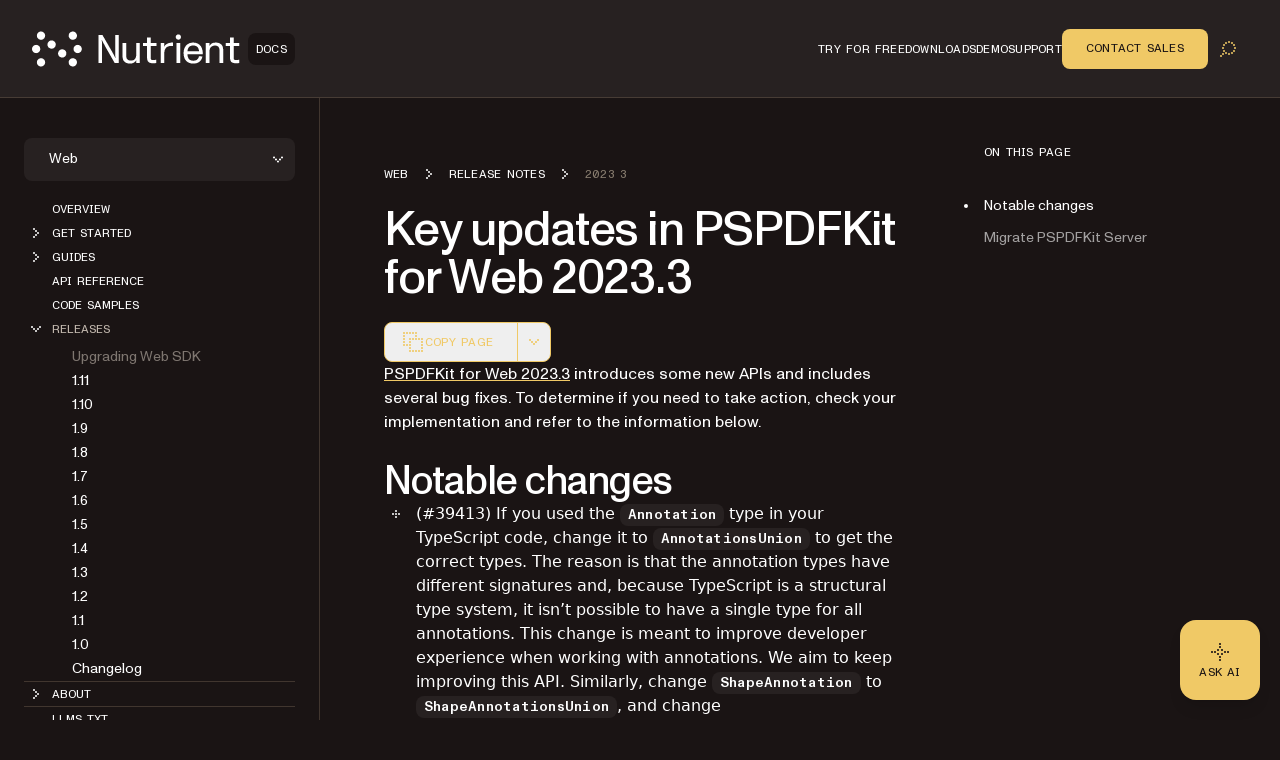

--- FILE ---
content_type: text/html; charset=utf-8
request_url: https://www.nutrient.io/guides/web/release-notes/2023-3/
body_size: 48889
content:
<!DOCTYPE html><html lang="en" data-forced-theme="sdk"> <head><meta charset="UTF-8"><meta name="viewport" content="width=device-width"><!-- Favicons --><link rel="icon" type="image/svg+xml" href="/favicon.svg"><link rel="icon" type="image/png" sizes="32x32" href="/favicon-32x32.png"><link rel="icon" type="image/png" sizes="16x16" href="/favicon-16x16.png"><link rel="shortcut icon" href="/favicon.ico"><link rel="apple-touch-icon" sizes="180x180" href="/apple-touch-icon.png"><link rel="manifest" href="/site.webmanifest"><meta name="generator" content="Astro v5.16.6"><title>2023.3 release notes</title><meta name="description" content="Explore key API changes and bug fixes in the PSPDFKit for Web 2023.3 migration guide. Update your implementation for improved performance."><!-- Robots meta tag for search engine crawling --><!-- Preload critical fonts --><link rel="preload" href="/assets/nutrient-fonts/ABCMonumentGroteskVariable.woff2" as="font" type="font/woff2" crossorigin="anonymous"><link rel="preload" href="/assets/nutrient-fonts/ABCMonumentGroteskMono-Medium.woff2" as="font" type="font/woff2" crossorigin="anonymous"><!-- Preconnect to external domains --><link rel="preconnect" href="https://www.googletagmanager.com"><link rel="preconnect" href="https://consent.cookiebot.com"><!-- Start VWO Async SmartCode --><link rel="preconnect" href="https://dev.visualwebsiteoptimizer.com"><script type="text/javascript" id="vwoCode">window._vwo_code ||
(function () {
var w=window,
d=document;
var account_id=892495,
version=2.2,
settings_tolerance=2000,
hide_element='body',
hide_element_style = 'opacity:0 !important;filter:alpha(opacity=0) !important;background:none !important';
/* DO NOT EDIT BELOW THIS LINE */
if(f=!1,v=d.querySelector('#vwoCode'),cc={},-1<d.URL.indexOf('__vwo_disable__')||w._vwo_code)return;try{var e=JSON.parse(localStorage.getItem('_vwo_'+account_id+'_config'));cc=e&&'object'==typeof e?e:{}}catch(e){}function r(t){try{return decodeURIComponent(t)}catch(e){return t}}var s=function(){var e={combination:[],combinationChoose:[],split:[],exclude:[],uuid:null,consent:null,optOut:null},t=d.cookie||'';if(!t)return e;for(var n,i,o=/(?:^|;\s*)(?:(_vis_opt_exp_(\d+)_combi=([^;]*))|(_vis_opt_exp_(\d+)_combi_choose=([^;]*))|(_vis_opt_exp_(\d+)_split=([^:;]*))|(_vis_opt_exp_(\d+)_exclude=[^;]*)|(_vis_opt_out=([^;]*))|(_vwo_global_opt_out=[^;]*)|(_vwo_uuid=([^;]*))|(_vwo_consent=([^;]*)))/g;null!==(n=o.exec(t));)try{n[1]?e.combination.push({id:n[2],value:r(n[3])}):n[4]?e.combinationChoose.push({id:n[5],value:r(n[6])}):n[7]?e.split.push({id:n[8],value:r(n[9])}):n[10]?e.exclude.push({id:n[11]}):n[12]?e.optOut=r(n[13]):n[14]?e.optOut=!0:n[15]?e.uuid=r(n[16]):n[17]&&(i=r(n[18]),e.consent=i&&3<=i.length?i.substring(0,3):null)}catch(e){}return e}();function i(){var e=function(){if(w.VWO&&Array.isArray(w.VWO))for(var e=0;e<w.VWO.length;e++){var t=w.VWO[e];if(Array.isArray(t)&&('setVisitorId'===t[0]||'setSessionId'===t[0]))return!0}return!1}(),t='a='+account_id+'&u='+encodeURIComponent(w._vis_opt_url||d.URL)+'&vn='+version+'&ph=1'+('undefined'!=typeof platform?'&p='+platform:'')+'&st='+w.performance.now();e||((n=function(){var e,t=[],n={},i=w.VWO&&w.VWO.appliedCampaigns||{};for(e in i){var o=i[e]&&i[e].v;o&&(t.push(e+'-'+o+'-1'),n[e]=!0)}if(s&&s.combination)for(var r=0;r<s.combination.length;r++){var a=s.combination[r];n[a.id]||t.push(a.id+'-'+a.value)}return t.join('|')}())&&(t+='&c='+n),(n=function(){var e=[],t={};if(s&&s.combinationChoose)for(var n=0;n<s.combinationChoose.length;n++){var i=s.combinationChoose[n];e.push(i.id+'-'+i.value),t[i.id]=!0}if(s&&s.split)for(var o=0;o<s.split.length;o++)t[(i=s.split[o]).id]||e.push(i.id+'-'+i.value);return e.join('|')}())&&(t+='&cc='+n),(n=function(){var e={},t=[];if(w.VWO&&Array.isArray(w.VWO))for(var n=0;n<w.VWO.length;n++){var i=w.VWO[n];if(Array.isArray(i)&&'setVariation'===i[0]&&i[1]&&Array.isArray(i[1]))for(var o=0;o<i[1].length;o++){var r,a=i[1][o];a&&'object'==typeof a&&(r=a.e,a=a.v,r&&a&&(e[r]=a))}}for(r in e)t.push(r+'-'+e[r]);return t.join('|')}())&&(t+='&sv='+n)),s&&s.optOut&&(t+='&o='+s.optOut);var n=function(){var e=[],t={};if(s&&s.exclude)for(var n=0;n<s.exclude.length;n++){var i=s.exclude[n];t[i.id]||(e.push(i.id),t[i.id]=!0)}return e.join('|')}();return n&&(t+='&e='+n),s&&s.uuid&&(t+='&id='+s.uuid),s&&s.consent&&(t+='&consent='+s.consent),w.name&&-1<w.name.indexOf('_vis_preview')&&(t+='&pM=true'),w.VWO&&w.VWO.ed&&(t+='&ed='+w.VWO.ed),t}code={nonce:v&&v.nonce,library_tolerance:function(){return'undefined'!=typeof library_tolerance?library_tolerance:void 0},settings_tolerance:function(){return cc.sT||settings_tolerance},hide_element_style:function(){return'{'+(cc.hES||hide_element_style)+'}'},hide_element:function(){return performance.getEntriesByName('first-contentful-paint')[0]?'':'string'==typeof cc.hE?cc.hE:hide_element},getVersion:function(){return version},finish:function(e){var t;f||(f=!0,(t=d.getElementById('_vis_opt_path_hides'))&&t.parentNode.removeChild(t),e&&((new Image).src='https://dev.visualwebsiteoptimizer.com/ee.gif?a='+account_id+e))},finished:function(){return f},addScript:function(e){var t=d.createElement('script');t.type='text/javascript',e.src?t.src=e.src:t.text=e.text,v&&t.setAttribute('nonce',v.nonce),d.getElementsByTagName('head')[0].appendChild(t)},load:function(e,t){t=t||{};var n=new XMLHttpRequest;n.open('GET',e,!0),n.withCredentials=!t.dSC,n.responseType=t.responseType||'text',n.onload=function(){if(t.onloadCb)return t.onloadCb(n,e);200===n.status?_vwo_code.addScript({text:n.responseText}):_vwo_code.finish('&e=loading_failure:'+e)},n.onerror=function(){if(t.onerrorCb)return t.onerrorCb(e);_vwo_code.finish('&e=loading_failure:'+e)},n.send()},init:function(){var e,t=this.settings_tolerance();w._vwo_settings_timer=setTimeout(function(){_vwo_code.finish()},t);'body'!==this.hide_element()?(n=d.createElement('style'),e=(t=this.hide_element())?t+this.hide_element_style():'',t=d.getElementsByTagName('head')[0],n.setAttribute('id','_vis_opt_path_hides'),v&&n.setAttribute('nonce',v.nonce),n.setAttribute('type','text/css'),n.styleSheet?n.styleSheet.cssText=e:n.appendChild(d.createTextNode(e)),t.appendChild(n)):(n=d.getElementsByTagName('head')[0],(e=d.createElement('div')).style.cssText='z-index: 2147483647 !important;position: fixed !important;left: 0 !important;top: 0 !important;width: 100% !important;height: 100% !important;background: white !important;',e.setAttribute('id','_vis_opt_path_hides'),e.classList.add('_vis_hide_layer'),n.parentNode.insertBefore(e,n.nextSibling));var n='https://dev.visualwebsiteoptimizer.com/j.php?'+i();-1!==w.location.search.indexOf('_vwo_xhr')?this.addScript({src:n}):this.load(n+'&x=true',{l:1})}};w._vwo_code=code;code.init();})();</script><!-- End VWO Async SmartCode --><link rel="dns-prefetch" href="https://pa.nutrient.io"><link rel="dns-prefetch" href="https://pa.nutrient-staging.io"><link rel="dns-prefetch" href="https://gtm.nutrient.io"><!-- Canonical URL --><link rel="canonical" href="https://www.nutrient.io/guides/web/release-notes/2023-3/"><!-- Feed Discovery Links --><link rel="alternate" type="application/atom+xml" title="Inside Nutrient (Atom)" href="https://www.nutrient.io/blog/feed.atom"><link rel="alternate" type="application/rss+xml" title="Inside Nutrient (RSS)" href="https://www.nutrient.io/blog/feed.xml"><!-- Alternate Platform Links --><!-- Open Graph / Facebook --><meta property="og:title" content="2023.3 release notes"><meta property="og:type" content="website"><meta property="og:locale" content="en"><meta property="og:description" content="Explore key API changes and bug fixes in the PSPDFKit for Web 2023.3 migration guide. Update your implementation for improved performance."><meta property="og:site_name" content="Nutrient"><meta property="og:url" content="https://www.nutrient.io/guides/web/release-notes/2023-3/"><meta property="og:image" content="https://cdn.prod.website-files.com/65fdb7696055f07a05048833/6717c1324bc009b855df63a7_Nutrient.jpg"><!-- Twitter --><meta name="twitter:card" content="summary_large_image"><meta name="twitter:title" content="2023.3 release notes"><meta name="twitter:description" content="Explore key API changes and bug fixes in the PSPDFKit for Web 2023.3 migration guide. Update your implementation for improved performance."><meta name="twitter:image" content="https://cdn.prod.website-files.com/65fdb7696055f07a05048833/6717c1324bc009b855df63a7_Nutrient.jpg"><!-- Initialize dataLayer early for Plausible and other scripts --><script>
      window.dataLayer = window.dataLayer || [];
    </script><script>
      // Handle theme synchronization
      const html = document.documentElement;
      const forcedTheme = html.getAttribute("data-forced-theme");
      const currentTheme = html.getAttribute("data-theme");

      if (forcedTheme) {
        // If forced theme exists, sync it to data-theme
        html.setAttribute("data-theme", forcedTheme);
      } else if (!currentTheme) {
        // If no theme is set at all, default to company
        html.setAttribute("data-theme", "company");
      }
      // If data-theme is already set (from server), leave it as is
    </script><!-- Plausible Analytics - conditionally loaded based on team cookie --><script>(function(){const plausibleDomain = "nutrient.io";
const plausibleScript = "https://pa.nutrient.io/js/script.js";

      (function () {
        function hasTeamCookie() {
          return document.cookie.split(";").some(function (c) {
            return c.trim().startsWith("nutrient_team=true");
          });
        }
        if (hasTeamCookie()) {
          console.log("[Plausible] External script not loaded for team member");
          return;
        }
        const s = document.createElement("script");
        s.defer = true;
        s.setAttribute("data-domain", plausibleDomain);
        s.src = plausibleScript;
        document.head.appendChild(s);
      })();
    })();</script><script>
// Skip tracking if team member cookie is set
function hasTeamCookie() {
  return document.cookie.split(';').some(function(c) {
    return c.trim().startsWith('nutrient_team=true');
  });
}
if (hasTeamCookie()) {
  console.log('[Plausible] Tracking disabled for team member');
} else {

window.plausible =
  window.plausible ||
  function (...args) {
    (window.plausible.q = window.plausible.q || []).push(args);
  };

document.addEventListener("DOMContentLoaded", function () {
  // Configuration for click tracking
  // Each entry maps a selector to an event configuration
  const clickTrackers = [
    // Copy buttons tracking
    {
      selector: "div.copy",
      eventName: "Copy Code",
      gtmEvent: "click_copy",
      idAttribute: "copy-click"
    },
    // CTA Buttons
    {
      selector: "#main-nav-contact-sales-cta",
      eventName: "Click Contact Sales CTA",
      gtmEvent: "click_contact_sales_cta",
      idAttribute: "main-nav-contact-sales-cta"
    },
    {
      selector: "#main-nav-trial-cta",
      eventName: "Click Trial CTA",
      gtmEvent: "click_trial_cta",
      idAttribute: "main-nav-trial-cta"
    },
    {
      selector: "#main-nav-downloads-cta",
      eventName: "Click Downloads CTA",
      gtmEvent: "click_downloads_cta",
      idAttribute: "main-nav-downloads-cta"
    },
    {
      selector: "#copy-page-cta",
      eventName: "Click Copy Page CTA",
      gtmEvent: "click_copy_page_cta",
      idAttribute: "copy-page-cta"
    },
    {
      selector: "#view-markdown-cta",
      eventName: "Click View Markdown CTA",
      gtmEvent: "click_view_markdown_cta",
      idAttribute: "view-markdown-cta"
    },
    // AI Chat CTAs
    {
      selector: "#open-chatgpt-cta",
      eventName: "Click Open with ChatGPT CTA",
      gtmEvent: "click_open_chatgpt_cta",
      idAttribute: "open-chatgpt-cta"
    },
    {
      selector: "#open-claude-cta",
      eventName: "Click Open with Claude CTA",
      gtmEvent: "click_open_claude_cta",
      idAttribute: "open-claude-cta"
    },
    {
      selector: "#open-grok-cta",
      eventName: "Click Open with Grok CTA",
      gtmEvent: "click_open_grok_cta",
      idAttribute: "open-grok-cta"
    }
  ];

  // Generic function to attach click tracking to an element
  function attachClickTracking(element, config) {
    // Avoid adding multiple listeners
    if (element.hasAttribute("data-plausible-tracked")) return;

    element.setAttribute("data-plausible-tracked", "true");

    // Set ID if provided in config
    if (config.idAttribute && !element.id) {
      element.setAttribute("id", config.idAttribute);
    }

    element.addEventListener("click", function () {
      const elementId = element.id || config.idAttribute || "unknown";

      // Track with Plausible
      if (window.plausible) {
        window.plausible(config.eventName, {
          props: {
            location: window.location.pathname,
            referrer: document.referrer,
            element_id: elementId
          },
        });
      }

      // Send to GTM reliably via dataLayer
      if (window.dataLayer) {
        window.dataLayer.push({
          event: config.gtmEvent,
          click_id: elementId,
          location: window.location.pathname,
          referrer: document.referrer
        });
      }
    });
  }

  // Function to process existing and new elements
  function processElements() {
    clickTrackers.forEach(function(config) {
      const elements = document.querySelectorAll(config.selector);
      elements.forEach(function(element) {
        attachClickTracking(element, config);
      });
    });
  }

  // Use MutationObserver to handle dynamically added elements
  const observer = new MutationObserver(function (mutations) {
    mutations.forEach(function (mutation) {
      mutation.addedNodes.forEach(function (node) {
        if (node.nodeType === 1) {
          // Element node - check all configured selectors
          clickTrackers.forEach(function(config) {
            // Check if the node itself matches
            if (node.matches && node.matches(config.selector)) {
              attachClickTracking(node, config);
            }
            // Check for matching elements within the added node
            if (node.querySelectorAll) {
              const matchingElements = node.querySelectorAll(config.selector);
              matchingElements.forEach(function(element) {
                attachClickTracking(element, config);
              });
            }
          });
        }
      });
    });
  });

  // Track existing elements
  processElements();

  // Start observing for new elements
  observer.observe(document.body, {
    childList: true,
    subtree: true,
  });
});
} // end hasTeamCookie else block
</script><!-- SoftwareSourceCode Schema for code samples --><!-- Schema script that will be populated after DOM is ready --><script id="code-samples-schema" type="application/ld+json"></script> <script>(function(){const platformSlug = "web";
const platformMap = {"web":"Web","document-authoring":"Document Authoring","ios":"iOS","android":"Android","mac-catalyst":"Mac Catalyst","document-engine":"Document Engine","dws-processor":"DWS Processor","dws-viewer":"DWS Viewer","ai-assistant":"AI Assistant","ai-document-processing":"AI Document Processing","dotnet":".NET","java":"Java","nodejs":"Node.js","visionos":"VR and Spatial","document-converter":"Document Converter","document-editor":"Document Editor","document-searchability":"Document Searchability","document-automation-server":"Document Automation Server","workflow-automation":"Workflow Automation","react-native":"React Native","flutter":"Flutter","electron":"Electron","maui":"MAUI","dotnet-for-ios":".NET for iOS","dotnet-for-android":".NET for Android","cordova":"Cordova","ionic":"Ionic","processor":"Processor","server":"Web Server-Backed","uwp":"UWP","xamarin-ios":"Xamarin.iOS","xamarin-android":"Xamarin.Android","salesforce":"Salesforce","sharepoint":"SharePoint","teams":"Microsoft Teams","onedrive":"OneDrive"};
const currentUrl = "/guides/web/release-notes/2023-3/";

  // Generate schema once DOM is ready
  function generateCodeSamplesSchema() {
    // Get runtime platform from URL path
    const runtimePlatform = platformMap[platformSlug] || null;

    // Find all code blocks
    const preElements = document.querySelectorAll("pre[data-language]");
    if (preElements.length === 0) return;

    const codeSamples = [];

    preElements.forEach((preElement) => {
      const language = preElement.getAttribute("data-language") || "text";
      const codeElement = preElement.querySelector("code");
      if (!codeElement) return;

      // Check if this code block is inside a selector component
      // Traverse up to find parent with data-selector-content attribute
      let selectorPlatform = null;
      let selectorKeyForFallback = null;
      let currentParent = preElement.parentElement;
      while (currentParent && currentParent !== document.body) {
        const selectorKey = currentParent.getAttribute("data-selector-content");
        if (selectorKey) {
          selectorKeyForFallback = selectorKey;
          // Extract platform from selector key
          // Selector keys can be: "web-vanilla-js", "mobile-ios", "server-document-engine", etc.
          // Try to find the longest matching platform slug from the key
          // This handles multi-part platform slugs like "document-engine", "react-native", etc.

          const keyParts = selectorKey.split("-");

          // Try matching platform slugs of different lengths (from longest to shortest)
          // e.g., for "server-document-engine", try "document-engine" before "document"
          for (let len = keyParts.length; len > 0; len--) {
            for (let start = 0; start <= keyParts.length - len; start++) {
              const candidate = keyParts.slice(start, start + len).join("-");
              if (platformMap[candidate]) {
                selectorPlatform = platformMap[candidate];
                break;
              }
            }
            if (selectorPlatform) break;
          }
          break;
        }
        currentParent = currentParent.parentElement;
      }

      // Determine the effective runtime platform
      // Priority: 1) Mapped platform from selector, 2) URL path platform, 3) Selector key as fallback
      let effectiveRuntimePlatform = selectorPlatform || runtimePlatform;

      // If no platform found but we have a selector key, use a formatted version of the key
      // This handles cases like "xamarin", "windows", "api" that aren't in the platform map
      if (!effectiveRuntimePlatform && selectorKeyForFallback) {
        // Extract the most relevant part (usually the first or second segment)
        const keyParts = selectorKeyForFallback.split("-");
        // Skip common category prefixes like "mobile", "server", "desktop", "cloud", "api"
        const categoryPrefixes = [
          "mobile",
          "server",
          "desktop",
          "cloud",
          "api",
        ];
        let relevantPart = keyParts[0];

        if (categoryPrefixes.includes(keyParts[0]) && keyParts.length > 1) {
          relevantPart = keyParts[1];
        }

        // Capitalize first letter for consistency
        effectiveRuntimePlatform =
          relevantPart.charAt(0).toUpperCase() + relevantPart.slice(1);
      }

      // Extract code text, excluding line numbers
      let codeText = "";

      // Check if this is Expressive Code with line numbers
      const lines = codeElement.querySelectorAll(".ec-line");
      if (lines.length > 0) {
        // Expressive Code structure - extract text from each line, excluding line numbers
        const codeLines = [];
        lines.forEach((line) => {
          // Get the content div which contains the actual code (not line numbers)
          const content = line.querySelector(".code");
          if (content) {
            const lineText = content.textContent || "";
            // Only add non-empty lines to preserve actual blank lines in code
            codeLines.push(lineText);
          } else {
            // Fallback: get all text but try to remove line number spans
            const lineNumber = line.querySelector(".line");
            if (lineNumber) {
              // Clone the line and remove the line number element
              const clone = line.cloneNode(true);
              const clonedLineNumber = clone.querySelector(".line");
              if (clonedLineNumber) {
                clonedLineNumber.remove();
              }
              codeLines.push(clone.textContent || "");
            } else {
              codeLines.push(line.textContent || "");
            }
          }
        });
        // Join lines and clean up excessive blank lines (more than 1 consecutive)
        codeText = codeLines.join("\n").replace(/\n{3,}/g, "\n\n");
      } else {
        // Standard code block without line numbers
        codeText = codeElement.textContent || "";
      }

      if (codeText.length === 0 || codeText.length > 5000) return;

      // Find nearest heading before this code block
      let context = "";
      let currentElement = preElement.previousElementSibling;

      for (let i = 0; i < 5 && currentElement; i++) {
        if (currentElement instanceof HTMLElement) {
          const tagName = currentElement.tagName.toLowerCase();
          if (["h1", "h2", "h3", "h4", "h5", "h6"].includes(tagName)) {
            context = currentElement.textContent || "";
            break;
          }
        }
        currentElement = currentElement.previousElementSibling;
      }

      // Create name and description
      let name = "";
      if (context) {
        name = context.trim();
        if (name.length > 100) {
          name = name.substring(0, 97) + "...";
        }
      } else {
        const nameParts = ["Code example"];
        if (effectiveRuntimePlatform) {
          nameParts.push("for", effectiveRuntimePlatform);
        }
        nameParts.push("in", language);
        name = nameParts.join(" ");
      }

      // Build schema object
      const sampleSchema = {
        "@type": "SoftwareSourceCode",
        name: name,
        description: name,
        programmingLanguage: language,
        codeSampleType: "inline",
        text: codeText.trim(),
        isPartOf: {
          "@type": "WebPage",
          "@id": window.location.origin + currentUrl,
        },
      };

      if (effectiveRuntimePlatform) {
        sampleSchema.runtimePlatform = effectiveRuntimePlatform;
      }

      codeSamples.push(sampleSchema);
    });

    // Update schema if we found code samples
    if (codeSamples.length > 0) {
      const schemaScript = document.getElementById("code-samples-schema");
      if (schemaScript) {
        const schema = {
          "@context": "https://schema.org",
          "@graph": codeSamples,
        };
        // Stringify and escape HTML-sensitive characters to prevent breaking the script tag
        let jsonString = JSON.stringify(schema, null, 2);
        // Escape angle brackets to prevent script tag issues in code samples
        const ltChar = String.fromCharCode(60); // '<'
        const gtChar = String.fromCharCode(62); // '>'
        const escapedLt = "\\u003c";
        const escapedGt = "\\u003e";
        jsonString = jsonString
          .split(ltChar)
          .join(escapedLt)
          .split(gtChar)
          .join(escapedGt);
        schemaScript.textContent = jsonString;
      }
    }
  }

  // Run immediately if DOM is already loaded (production SSG)
  if (document.readyState === "loading") {
    // Still loading, wait for DOMContentLoaded
    document.addEventListener("DOMContentLoaded", generateCodeSamplesSchema);
  } else {
    // DOM already loaded (common in dev mode or if script is deferred)
    generateCodeSamplesSchema();
  }

  // Also run on Astro page navigation for SPA-like transitions
  document.addEventListener("astro:page-load", generateCodeSamplesSchema);
})();</script><link rel="stylesheet" href="/_astro/_slug_.CikfgCyc.css">
<style>.sidebar{padding:1rem}@media(min-width:992px){.sidebar{padding:2.5rem 1.5rem}}.sidebar .nutrient-dropdown{background-color:#efebe7;background-color:var(--bg-neutral-default-secondary)}.sidebar .sidebar-content{display:none;flex-direction:column;gap:1rem}@media(min-width:992px){.sidebar .sidebar-content{display:flex}.sidebar .sidebar-mobile-content{display:none}}.sidebar .sidebar-mobile-content .nutrient-dropdown{margin:0;background-color:transparent;padding-left:.75rem}.sidebar .sidebar-item{display:flex;min-height:1.5rem;align-items:center;font-size:.75rem;line-height:1rem}body[data-is-header-expanded=true] .left-aside{top:calc(var(--header-height) - var(--top-nav-bar-height))}@media(min-width:992px){body[data-is-header-expanded=true] .left-aside{top:calc(var(--header-height) + var(--top-nav-bar-height))}}body[data-is-header-expanded=false] .left-aside{top:calc(var(--header-height) - var(--top-nav-bar-height) + 1rem)}@media(min-width:992px){body[data-is-header-expanded=false] .left-aside{top:calc(var(--header-height))}}.left-aside{position:sticky;display:flex;align-items:flex-start;border-right-width:1px;border-color:#c2b8ae;background-color:#e2dbda;background-color:var(--bg-neutral-default-primary);border-color:var(--border-neutral-default-primary);z-index:30;transform-origin:top;transition:transform .3s ease-out}@media(min-width:992px){.left-aside{width:var(--left-aside-width);top:calc(var(--header-height) + var(--top-nav-bar-height))}}.left-aside .sidebar-container{display:flex;width:100%;flex-shrink:0}@media(min-width:992px){.left-aside .sidebar-container{position:fixed;overflow:auto}}.left-aside .sidebar-container{max-height:calc(100vh - var(--top-nav-bar-height) - var(--header-height) - var(--toc-container-height));transform:none;transition:transform .3s ease-in-out}@media(min-width:992px){.left-aside .sidebar-container{position:sticky;height:auto;top:calc(var(--header-height) - var(--top-nav-bar-height));max-height:calc(100vh - var(--top-nav-bar-height) - var(--header-height))}}.left-aside .sidebar-container #toggle-sidebar{width:100%}@media(min-width:768px){.left-aside .sidebar-container #toggle-sidebar{display:block}}.left-aside .sidebar-container.sidebar-active{position:fixed;z-index:30;display:block;height:100%;width:100%;overflow-y:auto;background-color:#e2dbda;background-color:var(--bg-neutral-default-primary)}@media(min-width:992px){.left-aside .sidebar-container.sidebar-active{position:sticky;padding:0}}.left-aside .sidebar-container.sidebar-active #toggle-sidebar{display:flex;flex-direction:column}.sidebar-link{margin-left:1.75rem;display:block;font-size:.875rem;line-height:1.25rem;color:#1a1414;text-decoration-line:none;color:var(--text-neutral-primary)}.sidebar-link:hover{color:#1a1414;text-decoration-line:none;color:var(--text-neutral-secondary)}.sidebar-link.active{color:#1a1414;opacity:.6;color:var(--text-neutral-secondary)}.sidebar-link.active:hover,.sidebar-link.active:focus{opacity:1}.sidebar-link:hover,.sidebar-link:focus{opacity:.6}.sidebar-link.is-top-level{font-family:var(--font-semi-mono),ui-monospace,monospace;font-size:.75rem;line-height:1rem;text-transform:uppercase}.sidebar-folder{padding:0}.sidebar-folder .folder-header{display:flex;cursor:pointer;align-items:center;color:#1a1414;color:var(--text-neutral-primary)}.sidebar-folder .folder-header.active{color:#1a1414;color:var(--text-neutral-secondary)}.sidebar-folder .folder-header .folder-icon{margin-right:.25rem;display:inline-block}.sidebar-folder .folder-header .folder-icon .folder-chevron{height:1.5rem;width:1.5rem;color:#1a1414;color:var(--text-neutral-primary)}.sidebar-folder .folder-header .folder-icon .folder-chevron.rotate-icon{transition:transform;transform:rotate(90deg)}.sidebar-folder .folder-header .folder-name.is-top-level{font-family:var(--font-semi-mono),ui-monospace,monospace;font-size:.75rem;line-height:1rem;text-transform:uppercase}.sidebar-folder .folder-header:has(.is-top-level)+.folder-content>ul{margin-top:.5rem}.sidebar-folder .folder-content{margin-top:.25rem;display:flex;flex-direction:column;gap:1.25rem}.sidebar-folder .folder-content.folder-hidden{display:none}.sidebar-folder .folder-content ul{display:flex;flex-direction:column;gap:.75rem;padding-left:1.25rem}.sidebar-folder .folder-content ul li{display:flex;min-height:1.5rem;align-items:center}.sidebar-folder .folder-content ul li:before{display:none}
</style>
<link rel="stylesheet" href="/_astro/_slug_.DE8kKkse.css">
<style>.right-aside #sidebar-hamburger-menu{z-index:30;margin-left:.5rem;display:flex}@media(min-width:992px){.right-aside #sidebar-hamburger-menu{display:none}}.right-aside .toc-container{position:relative;top:0;z-index:20;margin-left:0;padding-top:1.75rem;padding-bottom:.75rem;transition:transform .3s ease-in-out}.right-aside .toc-container.resize-delay{transition:none!important}@media(min-width:1280px){.right-aside .toc-container{position:sticky;z-index:20;order:2;margin-left:4rem;width:100%;overflow:auto;padding-top:2.5rem;padding-bottom:2.5rem;transform:none;top:calc(var(--header-height));max-height:calc(100vh - var(--header-height))}}.right-aside .toc-container .toc-dropdown{position:relative;z-index:20;display:flex;align-items:center;justify-content:flex-end;padding:.5rem 1rem}@media(min-width:992px){.right-aside .toc-container .toc-dropdown{justify-content:space-between}}@media(min-width:1280px){.right-aside .toc-container .toc-dropdown{display:none}}.right-aside .toc-container .toc-dropdown #current-toc-header-section{overflow:hidden;text-overflow:ellipsis;white-space:nowrap;font-size:.875rem;line-height:1.25rem}.right-aside .toc-container .toc-dropdown .toc-dropdown-btn{display:flex;width:-moz-fit-content;width:fit-content;cursor:pointer;align-items:center;gap:.75rem;border-radius:.5rem;border-width:1px;border-color:#c2b8ae;background-color:#e2dbda;padding:.25rem .25rem .25rem 1rem;font-size:.875rem;line-height:1.25rem;font-weight:400;background-color:var(--bg-neutral-default-primary);border-color:var(--border-neutral-default-primary)}@media(min-width:992px){.right-aside .toc-container .toc-dropdown .toc-dropdown-btn{order:-1}}.right-aside .toc-container .toc-dropdown .toc-dropdown-btn:hover,.right-aside .toc-container .toc-dropdown .toc-dropdown-btn:focus{border-color:#2b402f;border-color:var(--border-accent-default)}.right-aside .toc-container .toc-dropdown .toc-dropdown-btn .toc-chevron{height:1rem;width:1rem;transition:transform .3s ease-in-out;transform:rotate(90deg)}.right-aside .toc-container .toc-dropdown .toc-dropdown-btn .toc-chevron.rotate-icon{transform:rotate(-90deg)}.right-aside .toc-container .toc-content-wrapper{position:sticky;z-index:20;display:none}@media(min-width:1280px){.right-aside .toc-container .toc-content-wrapper{display:block}}.right-aside .toc-container .toc-content-wrapper.show-toc{display:block}.toc-content{position:absolute;width:100%;border-width:1px;border-color:#c2b8ae;background-color:#e2dbda;padding:.5rem;background-color:var(--bg-neutral-default-primary);border-color:var(--border-neutral-default-primary)}@media(min-width:1280px){.toc-content{position:relative;border-width:0px;background-color:transparent;padding-left:1rem;padding-right:1rem}}.toc-content .toc-heading{display:none}@media(min-width:1280px){.toc-content .toc-heading{margin:0;margin-left:.5rem;display:block;font-family:var(--font-semi-mono),ui-monospace,monospace;font-weight:400;text-transform:uppercase;line-height:1;letter-spacing:.24px;font-size:.75rem}}.toc-content ul{margin:0;list-style-type:none;padding:0}@media(min-width:1280px){.toc-content ul{margin-top:2rem;margin-left:.5rem;padding:0}}.toc-content ul li{position:relative;padding-top:0;padding-bottom:0}.toc-content ul li:before{display:none}@media(min-width:1280px){.toc-content ul li{padding-top:0;padding-bottom:0}}.toc-content ul li:not(:first-child):before{position:absolute;top:0;left:0;right:0;height:1px;border-top-width:1px;border-color:#c2b8ae;background-color:#e2dbda;background-color:var(--bg-neutral-default-primary);border-color:var(--border-neutral-default-primary);content:""}@media(min-width:1280px){.toc-content ul li:not(:first-child):before{content:none}}.toc-content ul li.toc-current-section .toc-item{color:#1a1414;opacity:1;color:var(--text-neutral-primary)}.toc-content ul li.toc-current-section .toc-item:hover,.toc-content ul li.toc-current-section .toc-item:focus{opacity:.6}@media(min-width:1280px){.toc-content ul li.toc-current-section:after{position:absolute;left:-1.25rem;top:50%;display:block;height:.25rem;width:.25rem;--tw-translate-y: -50%;transform:translate(var(--tw-translate-x),var(--tw-translate-y)) rotate(var(--tw-rotate)) skew(var(--tw-skew-x)) skewY(var(--tw-skew-y)) scaleX(var(--tw-scale-x)) scaleY(var(--tw-scale-y));border-radius:9999px;background-color:#1a1414;background-color:var(--bg-neutral-alternate-primary);content:""}}.toc-content ul li .toc-item{margin:0;display:flex;padding-top:.5rem;padding-bottom:.5rem;padding-right:.5rem;line-height:1.2;color:#1a1414;text-decoration-line:none;opacity:.6;font-size:.75rem}@media(min-width:992px){.toc-content ul li .toc-item{font-size:.875rem}}.toc-content ul li .toc-item{color:var(--text-neutral-primary);word-break:break-word}@media(min-width:1280px){.toc-content ul li .toc-item{display:flex;align-items:center;overflow:hidden;text-overflow:ellipsis}}.toc-content ul li .toc-item:hover,.toc-content ul li .toc-item:focus{color:#1a1414;opacity:1;color:var(--text-neutral-primary)}@media(min-width:1280px){.toc-content ul li:hover:after{--tw-border-opacity: 0;background-color:#1a1414;background-color:var(--bg-neutral-alternate-primary)}}.content-main h2:target,.content-main h3:target,.content-main h4:target{scroll-margin-top:calc(var(--header-height) + var(--toc-container-height) + 3rem)}@media(min-width:1280px){.content-main h2:target,.content-main h3:target,.content-main h4:target{scroll-margin-top:calc(var(--header-height) + 3rem)}}.toc-container-mobile{margin-bottom:2.5rem;display:flex;flex-direction:column}@media(min-width:1280px){.toc-container-mobile{display:none}}.toc-container-mobile .toc-mobile-trigger{display:flex;width:100%;cursor:pointer;align-items:center;justify-content:space-between;border-bottom-width:1px;border-color:#c2b8ae;background-color:transparent;padding-left:0;padding-right:0;padding-top:.5rem;padding-bottom:.5rem;text-align:left;border-color:var(--border-neutral-default-primary)}.toc-container-mobile .toc-mobile-trigger .toc-icon{height:1.5rem;width:1.5rem;color:var(--icon-neutral-primary)}.toc-container-mobile .toc-mobile-trigger .toc-label{margin-left:.5rem;flex:1 1 0%;font-family:var(--font-semi-mono),ui-monospace,monospace;font-size:.75rem;line-height:130%;font-weight:400;text-transform:uppercase;letter-spacing:.24px;color:#1a1414;color:var(--text-neutral-primary)}.toc-container-mobile .toc-mobile-trigger .toc-chevron{height:1.5rem;width:1.5rem;color:var(--icon-accent-default);transition:transform .3s ease-in-out;transform:rotate(90deg)}.toc-container-mobile .toc-mobile-trigger .toc-chevron.rotate-icon{transform:rotate(-90deg)}.toc-container-mobile .toc-content-wrapper{display:none;transition:all .3s ease-in-out}.toc-container-mobile .toc-content-wrapper.show-toc{display:block}.toc-container-mobile .toc-content-wrapper .toc-content{position:relative;border-width:0px;background-color:transparent;padding-left:0;padding-right:0;padding-top:1.5rem;padding-bottom:0}.toc-container-mobile .toc-content-wrapper .toc-content .toc-heading{display:none}.toc-container-mobile .toc-content-wrapper .toc-content ul{margin-top:0;gap:0px}.toc-container-mobile .toc-content-wrapper .toc-content ul li{display:block;padding-top:.5rem;padding-bottom:.5rem;font-family:var(--font-sans),system-ui,sans-serif;font-size:.75rem;line-height:1rem;font-weight:400;opacity:.6}.toc-container-mobile .toc-content-wrapper .toc-content ul li a{padding-top:0;padding-bottom:0}.llms-select{position:relative;margin-top:1.25rem;white-space:nowrap}.llms-select .btn-success{outline:2px solid transparent;outline-offset:2px;box-shadow:0 0 0 2px #6eb479 inset,0 0 0 3px #e2dbda inset}.llms-select .btn-success:hover{box-shadow:0 0 0 2px #6eb479 inset,0 0 0 3px #e2dbda inset}.llms-select .btn-error{outline:2px solid transparent;outline-offset:2px;box-shadow:0 0 0 2px #f25f45 inset,0 0 0 3px #e2dbda inset}.llms-select .btn-error:hover{box-shadow:0 0 0 2px #f25f45 inset,0 0 0 3px #e2dbda inset}.llms-select .group-btn{display:flex;align-items:center;justify-content:space-between}.llms-select .group-btn .btn{flex-wrap:nowrap;white-space:nowrap}.llms-select .group-btn .btn:first-child{border-top-right-radius:0;border-bottom-right-radius:0}.llms-select .group-btn .btn:last-child{margin-left:-1px;border-top-left-radius:0;border-bottom-left-radius:0}.llms-select .group-btn .btn *:not(:first-child):not(:last-child){border-radius:0}.llms-select .group-btn .btn:hover,.llms-select .group-btn .btn:focus,.llms-select .group-btn .btn:focus-visible{z-index:10}.llms-select .group-btn .btn.arrow-btn{padding-left:.25rem;padding-right:.25rem;padding-top:0;padding-bottom:0}.llms-select .copy-page-btn{padding-top:0;padding-bottom:0}.llms-select .copy-page-btn .copy-icon{display:none}.llms-select .copy-page-btn .default-icon{display:inline-block}.llms-select .copy-page-btn[data-icon-state=success] .default-icon{display:none}.llms-select .copy-page-btn[data-icon-state=success] .success-icon{display:inline-block}.llms-select .copy-page-btn[data-icon-state=error] .default-icon{display:none}.llms-select .copy-page-btn[data-icon-state=error] .error-icon{display:inline-block}.article-header .llms-select{margin-top:0;margin-bottom:2rem}@media(min-width:992px){.article-header .llms-select{margin-top:2rem;margin-bottom:0}}.article-header .llms-select .group-btn{justify-content:flex-start}.markdown-actions-dropdown{position:absolute;left:0;z-index:50;margin-top:.5rem;min-width:280px;border-radius:.5rem;border-width:1px;border-color:#897e70;background-color:#e2dbda;--tw-shadow: 0 10px 15px -3px rgb(0 0 0 / .1), 0 4px 6px -4px rgb(0 0 0 / .1);--tw-shadow-colored: 0 10px 15px -3px var(--tw-shadow-color), 0 4px 6px -4px var(--tw-shadow-color);box-shadow:var(--tw-ring-offset-shadow, 0 0 #0000),var(--tw-ring-shadow, 0 0 #0000),var(--tw-shadow);background-color:var(--bg-neutral-default-primary);border-color:var(--border-neutral-default-secondary)}@media(min-width:1440px){.markdown-actions-dropdown{left:auto;right:0}}.markdown-actions-dropdown.hidden{display:none}.markdown-actions-option{display:block;width:100%;cursor:pointer;padding:.75rem 1.5rem;text-align:left;font-size:.875rem;line-height:1.25rem;font-weight:500;color:#1a1414;text-decoration-line:none;transition-property:color,background-color,border-color,text-decoration-color,fill,stroke;transition-timing-function:cubic-bezier(.4,0,.2,1);transition-duration:.15s;color:var(--text-neutral-primary)}.markdown-actions-option:hover{background-color:#efebe7;text-decoration-line:none;background-color:var(--bg-neutral-default-secondary)}.markdown-actions-option:focus{background-color:#efebe7;outline:2px solid transparent;outline-offset:2px;background-color:var(--bg-neutral-default-secondary)}.markdown-actions-option:first-child{border-top-left-radius:.5rem;border-top-right-radius:.5rem}.markdown-actions-option:last-child{border-bottom-right-radius:.5rem;border-bottom-left-radius:.5rem}.markdown-actions-option .option-text{display:flex;flex-direction:column;gap:.25rem}.markdown-actions-option .option-title{display:flex;align-items:center;gap:.5rem}.markdown-actions-option .option-description{display:block;font-size:.75rem;line-height:1rem;font-weight:400;color:#1a1414;color:var(--text-neutral-secondary)}.markdown-actions-option .team-badge{display:inline-flex;height:1.25rem;width:1.25rem;align-items:center;justify-content:center;border-radius:.25rem;background-color:#2b402f;font-family:var(--font-semi-mono),ui-monospace,monospace;font-size:.75rem;line-height:1rem;font-weight:600;line-height:1;color:#fff;color:var(--text-on-accent-on-default);background-color:var(--bg-accent-default);padding-top:2px}
.breadcrumbs{margin:0}.breadcrumbs ol{margin:0;display:flex;list-style-type:none;flex-direction:row;flex-wrap:wrap;align-items:center;gap:0px;padding:0}.breadcrumbs li{position:relative;display:flex;align-items:center;font-family:var(--font-semi-mono),ui-monospace,monospace;font-size:.75rem;line-height:1rem;text-transform:uppercase;letter-spacing:.24px;text-decoration-line:none}.breadcrumbs li:before{display:none}.breadcrumbs li:not(:last-child):after{display:none}.breadcrumbs li a{position:relative;font-family:var(--font-semi-mono),ui-monospace,monospace;font-size:.75rem;line-height:1rem;text-transform:uppercase;letter-spacing:.24px;color:#1a1414;text-decoration-line:none;color:var(--text-neutral-primary)}.breadcrumbs li a:hover{color:#1a1414;color:var(--text-neutral-secondary)}.breadcrumbs a{text-decoration-line:none;transition-property:color,background-color,border-color,text-decoration-color,fill,stroke;transition-timing-function:cubic-bezier(.4,0,.2,1);transition-duration:.2s}.breadcrumbs a:hover{text-decoration-line:none}.breadcrumbs [aria-current=page]{background-color:transparent;font-weight:500;color:#68594b;color:var(--text-neutral-tertiary)}.breadcrumb-icon{margin-left:.5rem;height:1.5rem;width:1.5rem}
.feedback-section{margin-top:0;margin-bottom:0;width:100%}.feedback-content{display:flex;flex-direction:column;gap:2rem;padding-top:24px;padding-bottom:48px}.feedback-content h3{font-size:1.75rem;line-height:1.15;margin-bottom:32px;margin-top:0}.feedback-content h3.form-heading{margin-bottom:24px}.feedback-content .thank-you-message h2{font-size:2rem}.feedback-initial>:not([hidden])~:not([hidden]){--tw-space-y-reverse: 0;margin-top:calc(1rem * calc(1 - var(--tw-space-y-reverse)));margin-bottom:calc(1rem * var(--tw-space-y-reverse))}.feedback-buttons{display:flex;gap:.75rem}.feedback-btn-content{display:flex;align-items:center;gap:.5rem;transition-property:opacity;transition-timing-function:cubic-bezier(.4,0,.2,1);transition-duration:.2s}.feedback-btn-loading{position:absolute;inset:0;display:flex;align-items:center;justify-content:center;opacity:0;transition-property:opacity;transition-timing-function:cubic-bezier(.4,0,.2,1);transition-duration:.2s}.feedback-form{max-width:24rem}.feedback-form>:not([hidden])~:not([hidden]){--tw-space-y-reverse: 0;margin-top:calc(1rem * calc(1 - var(--tw-space-y-reverse)));margin-bottom:calc(1rem * var(--tw-space-y-reverse))}.character-counter{margin-top:-.5rem;margin-bottom:.5rem;text-align:right;font-size:.875rem;line-height:1.25rem;color:#1a1414;color:var(--text-neutral-secondary)}.character-counter.warning{--tw-text-opacity: 1;color:rgb(202 138 4 / var(--tw-text-opacity, 1))}.character-counter.error{--tw-text-opacity: 1;color:rgb(220 38 38 / var(--tw-text-opacity, 1))}.feedback-company{position:absolute;left:-9999px;height:1px;width:1px}.feedback-form-buttons{display:flex;justify-content:flex-end;gap:.75rem}.feedback-thanks{margin-top:1rem}.feedback-error>:not([hidden])~:not([hidden]){--tw-space-y-reverse: 0;margin-top:calc(.75rem * calc(1 - var(--tw-space-y-reverse)));margin-bottom:calc(.75rem * var(--tw-space-y-reverse))}.feedback-error-buttons{display:flex;gap:.75rem}.questions-contact-us{width:100%}.questions-contact-us p{margin:0;padding-top:1.5rem;padding-bottom:1.5rem;font-size:1rem;line-height:1.5rem}.questions-contact-us p a{color:#1a1414;color:var(--text-neutral-primary);text-decoration-line:underline;text-decoration-color:#1a1414}.questions-contact-us p a:hover{color:#1a1414;color:var(--text-neutral-secondary);text-decoration-line:underline;text-decoration-color:#1a1414}
.label{display:inline-flex;height:-moz-fit-content;height:fit-content;min-height:32px;width:-moz-fit-content;width:fit-content;max-width:-moz-max-content;max-width:max-content;flex-direction:column;align-items:center;justify-content:center;border-radius:.5rem;padding-top:0;padding-bottom:0;padding-left:.5rem;padding-right:.5rem;text-decoration-line:none}.label:hover{text-decoration-line:none}.label span,.label span p{display:inline-flex;align-items:center;justify-content:center;gap:.5rem;font-family:var(--font-semi-mono),ui-monospace,monospace;font-size:.75rem;line-height:normal;font-weight:400;text-transform:uppercase;letter-spacing:.24px}.label.label-neutral-bg-primary,.label.label-neutral-bg-primary p{background-color:#e2dbda;color:#1a1414;color:var(--text-neutral-primary);background-color:var(--bg-neutral-default-primary)}.label.label-neutral-bg-tertiary,.label.label-neutral-bg-tertiary p{background-color:#c2b8ae;color:#1a1414;color:var(--text-neutral-primary);background-color:var(--bg-neutral-default-tertiary)}.label.label-accent-bg-alternate,.label.label-accent-bg-alternate p{background-color:#6eb479;color:#1a1414;color:var(--text-on-accent-on-alternate);background-color:var(--bg-accent-alternate)}.label.label-accent,.label.label-accent p{background-color:#2b402f;color:#fff;color:var(--text-on-accent-on-default);background-color:var(--bg-accent-default)}.label.label-ghost,.label.label-ghost p{color:#1a1414;color:var(--text-neutral-primary)}.label.label-neutral,.label.label-neutral p{background-color:#c2b8ae;color:#1a1414;color:var(--text-neutral-primary);background-color:var(--bg-neutral-default-tertiary)}.label.label-pink,.label.label-pink p{background-color:#de9ccb;color:#1a1414;color:var(--text-static-dark-strong);background-color:var(--bg-state-neutral)}.label.label-green,.label.label-green p{background-color:#6eb479;color:#1a1414;color:var(--text-static-dark-strong);background-color:var(--bg-state-success)}.label.label-yellow,.label.label-yellow p{background-color:#f0c966;color:#1a1414;color:var(--text-static-dark-strong);background-color:var(--bg-state-warning)}.label.label-black,.label.label-black p{background-color:#1a1414;color:#fff;color:var(--text-neutral-alternate);background-color:var(--bg-neutral-alternate-primary)}.label.label-brown,.label.label-brown p{background-color:#68594b;color:#fff;color:var(--text-neutral-alternate);background-color:var(--bg-static-dark-subtle)}.label.label-red,.label.label-red p{background-color:#f25f45;color:#1a1414;color:var(--text-static-dark-strong);background-color:var(--bg-state-error)}.label.label-white,.label.label-white p{background-color:#c2b8ae;color:#1a1414;color:var(--text-neutral-primary);background-color:var(--bg-neutral-default-tertiary)}.label .icon{display:flex;height:1.5rem;width:1.5rem;align-items:center;justify-content:center}.label .image{height:1.5rem;width:1.5rem;overflow:hidden;border-radius:9999px}.label .image div{height:100%;width:100%;background-size:cover}a.label{position:relative;overflow:hidden}a.label:after{position:absolute;top:0;left:0;height:100%;width:100%;background-color:transparent;transition-property:all;transition-timing-function:cubic-bezier(.4,0,.2,1);transition-duration:.3s;--tw-content: "";content:var(--tw-content)}a.label:hover:after{background-color:#1a141433;background-color:var(--bg-overlay-dark-secondary)}
.nutrient-input-wrapper{display:flex;width:100%;flex-direction:column;align-items:flex-start}.nutrient-input-wrapper:has(textarea){position:relative}.nutrient-input-wrapper:has(textarea) .nutrient-input-helper-container{position:relative}.nutrient-input-wrapper:has(textarea) .nutrient-input-helper-container:before{pointer-events:none;position:absolute;top:-.75rem;right:.5rem;height:.25rem;width:.25rem;border-radius:9999px;background-color:#1a1414;--tw-content: "";content:var(--tw-content);background-color:var(--bg-neutral-alternate-primary)}.nutrient-input-label{padding-bottom:.5rem;font-family:var(--font-semi-mono),ui-monospace,monospace;font-size:.75rem;line-height:1rem;text-transform:uppercase;letter-spacing:.24px;color:#1a1414;color:var(--text-neutral-primary)}.nutrient-input{min-height:2.5rem;width:100%;border-radius:.5rem;border-width:0px;background-color:#efebe7;padding:.75rem 1.5rem;font-family:var(--font-sans),system-ui,sans-serif;font-size:.875rem;line-height:1.25rem;line-height:1.2;color:#1a1414;outline-offset:-1px;color:var(--text-neutral-primary);background-color:var(--bg-neutral-default-secondary)}.nutrient-input::-moz-placeholder{color:#68594b;color:var(--text-neutral-tertiary)}.nutrient-input::placeholder{color:#68594b;color:var(--text-neutral-tertiary)}.nutrient-input:hover{outline:1px solid var(--border-neutral-default-primary)}.nutrient-input:focus{outline-offset:-2px;outline:2px solid var(--border-state-focused)}.secondary .nutrient-input{background-color:#e2dbda;background-color:var(--bg-neutral-default-primary)}.nutrient-input-error,.nutrient-input-error:hover{border-color:#f25f45;border-color:var(--border-state-error)}.nutrient-input-error:focus{border-color:#f25f45;--tw-ring-color: hsla(9, 87%, 61%, 1);border-color:var(--border-state-error);--tw-ring-color: var(--ring-accent-red)}.nutrient-input-disabled{cursor:not-allowed;opacity:.5}.nutrient-input-disabled:hover{border-color:transparent}.nutrient-input-disabled.nutrient-input-error:hover{border-color:#f25f45;border-color:var(--border-state-error)}.nutrient-input-helper-container{width:100%}.nutrient-input-helper-text{font-family:var(--font-semi-mono),ui-monospace,monospace;font-size:.75rem;line-height:1rem;text-transform:uppercase;line-height:1.3;letter-spacing:.24px;color:#1a1414;color:var(--text-neutral-primary)}.nutrient-input-error-text{font-family:var(--font-semi-mono),ui-monospace,monospace;font-size:.75rem;line-height:1rem;text-transform:uppercase;line-height:1.3;letter-spacing:.24px;color:#672d23;color:var(--text-state-error)}.nutrient-input-helper-text,.nutrient-input-error-text{margin-top:.5rem}
.nutrient-dropdown{position:relative;display:flex;height:42.8px;width:100%;cursor:pointer;align-items:center;border-radius:.5rem;border-width:1px;border-color:transparent;background-color:#efebe7;padding-left:1.5rem;padding-right:3rem;font-family:var(--font-sans),system-ui,sans-serif;font-size:.875rem;line-height:1.25rem;line-height:1.2;color:#1a1414;color:var(--text-neutral-primary);background-color:var(--bg-neutral-default-secondary)}.nutrient-dropdown:hover{border-color:#c2b8ae;border-color:var(--border-neutral-default-primary)}.secondary .nutrient-dropdown{background-color:#e2dbda;background-color:var(--bg-neutral-default-primary)}.nutrient-dropdown select{position:absolute;inset:0;height:100%;width:100%;cursor:pointer;-webkit-appearance:none;-moz-appearance:none;appearance:none;border-radius:.25rem;background-color:transparent;font-family:var(--font-sans),system-ui,sans-serif;font-size:.875rem;line-height:1.25rem;opacity:0;outline:2px solid transparent;outline-offset:2px}.nutrient-dropdown select:focus{outline:2px solid transparent;outline-offset:2px}.nutrient-dropdown:focus-within{outline-offset:-2px;outline:2px solid var(--border-state-focused)}.nutrient-dropdown .selected-text{pointer-events:none;overflow:hidden;text-overflow:ellipsis;white-space:nowrap;font-family:var(--font-sans),system-ui,sans-serif;font-size:.875rem;line-height:1.25rem;color:#1a1414;color:var(--text-neutral-primary)}.nutrient-dropdown .dropdown-icon{pointer-events:none;position:absolute;top:0;bottom:0;right:.25rem;display:flex;height:100%;align-items:center;color:#1a1414;color:var(--text-neutral-primary)}.nutrient-dropdown.white-bg .selected-text,.nutrient-dropdown.white-bg .dropdown-icon{color:#1a1414;color:var(--text-neutral-primary)}.nutrient-dropdown-error,.nutrient-dropdown-error:hover{border-color:#f25f45;border-color:var(--border-state-error)}.nutrient-dropdown-error:focus{border-color:#f25f45;--tw-ring-color: hsla(9, 87%, 61%, 1);border-color:var(--border-state-error);--tw-ring-color: var(--ring-accent-red) }.nutrient-dropdown-disabled{cursor:not-allowed;opacity:.5}.nutrient-dropdown-disabled:hover{border-color:transparent}.nutrient-dropdown-disabled.nutrient-dropdown-error:hover{border-color:#f25f45;border-color:var(--border-state-error)}.nutrient-dropdown.is-secondary{background-color:#efebe7;background-color:var(--bg-neutral-default-secondary)}.nutrient-dropdown.is-inactive{pointer-events:none;opacity:.5}
.separator{display:flex;width:100%;flex-shrink:0;flex-direction:column;align-items:center;justify-content:center;gap:.5rem}.separator.separator-primary{border-color:#c2b8ae;border-color:var(--border-neutral-default-primary)}.separator.separator-secondary{border-color:#897e70;border-color:var(--border-neutral-default-secondary)}.separator.separator-with-text{flex-direction:row;align-items:center;gap:1rem}.separator.separator-with-text hr{flex:1 1 0%;border-color:inherit}.separator-text{font-family:var(--font-semi-mono),ui-monospace,monospace;font-weight:400;text-transform:uppercase;line-height:100%;letter-spacing:.24px;color:#1a1414;font-size:.75rem;color:var(--text-neutral-primary)}.separator-vertical{height:1px;width:100%;background-color:#c2b8ae;background-color:var(--bg-neutral-default-tertiary)}@media(min-width:992px){.separator-vertical{height:100%;width:1px}}
nutrient-tabs{margin:0;display:flex;flex-direction:column}nutrient-tabs.tabs-left>.tablist-wrapper{justify-content:flex-start}nutrient-tabs.tabs-center>.tablist-wrapper{justify-content:center}nutrient-tabs.tabs-right>.tablist-wrapper{justify-content:flex-end}nutrient-tabs .tablist-wrapper{display:none}@media(min-width:478px){nutrient-tabs .tablist-wrapper{display:flex}}nutrient-tabs .tablist-wrapper ul{flex-direction:row;flex-wrap:wrap;border-bottom-width:2px;border-color:#897e70;border-color:var(--border-neutral-default-secondary)}nutrient-tabs .tablist-wrapper ul li{margin:0;padding:0}nutrient-tabs .tablist-wrapper ul li:before{display:none}nutrient-tabs [role=tablist]{margin:0;display:flex;list-style-type:none;border-bottom-width:2px;border-color:#2b402f;padding:0;border-color:var(--border-accent-default)}nutrient-tabs .tab{margin-bottom:-.25rem;font-family:var(--font-semi-mono),ui-monospace,monospace;text-transform:uppercase;font-size:.75rem}nutrient-tabs .tab>[role=tab]{display:flex;align-items:center;gap:.5rem;border-bottom-width:2px;border-color:transparent;padding:.5rem 1rem;letter-spacing:.24px;text-decoration-line:none;transition:color .2s,border-color .2s,opacity .2s}nutrient-tabs .tablist-wrapper~:global([role=tabpanel]){margin-top:1rem}nutrient-tabs .mobile-dropdown{position:relative;margin-bottom:1rem}nutrient-tabs .mobile-dropdown .mobile-dropdown-trigger{display:flex;width:100%;align-items:center;justify-content:space-between;gap:.25rem;border-radius:.5rem;border-width:1px;border-color:#897e70;padding:.75rem 1rem .75rem 1.5rem;text-align:left;border-color:var(--border-neutral-default-secondary);transition:all .2s}nutrient-tabs .mobile-dropdown .mobile-dropdown-trigger.dropdown-open .chevron-icon{--tw-rotate: 180deg;transform:translate(var(--tw-translate-x),var(--tw-translate-y)) rotate(var(--tw-rotate)) skew(var(--tw-skew-x)) skewY(var(--tw-skew-y)) scaleX(var(--tw-scale-x)) scaleY(var(--tw-scale-y))}nutrient-tabs .mobile-dropdown .mobile-dropdown-trigger .mobile-dropdown-label{display:flex;align-items:center;font-family:var(--font-semi-mono),ui-monospace,monospace;font-size:.75rem}nutrient-tabs .mobile-dropdown .mobile-dropdown-trigger .chevron-icon{transition-property:transform;transition-timing-function:cubic-bezier(.4,0,.2,1);transition-duration:.2s}nutrient-tabs .mobile-dropdown .mobile-dropdown-menu{position:absolute;top:100%;left:0;right:0;z-index:10;margin-top:.25rem;border-radius:.5rem;border-width:1px;border-color:#897e70;background-color:#e2dbda;padding:.25rem;font-family:var(--font-semi-mono),ui-monospace,monospace;--tw-shadow: 0 10px 15px -3px rgb(0 0 0 / .1), 0 4px 6px -4px rgb(0 0 0 / .1);--tw-shadow-colored: 0 10px 15px -3px var(--tw-shadow-color), 0 4px 6px -4px var(--tw-shadow-color);box-shadow:var(--tw-ring-offset-shadow, 0 0 #0000),var(--tw-ring-shadow, 0 0 #0000),var(--tw-shadow);font-size:.75rem;background-color:var(--bg-neutral-default-primary);border-color:var(--border-neutral-default-secondary)}nutrient-tabs .mobile-dropdown .mobile-dropdown-menu .mobile-dropdown-item{display:flex;width:100%;align-items:center;border-radius:.5rem;padding:.75rem 1rem;text-align:left;transition:all .2s}nutrient-tabs.underline-accent>.tablist-wrapper ul{border-bottom-width:0px}nutrient-tabs.underline-accent>.tablist-wrapper .tab [role=tab]{border-radius:.5rem;border-width:2px;border-color:transparent;color:#68594b;--tw-shadow: 0 0 #0000;--tw-shadow-colored: 0 0 #0000;box-shadow:var(--tw-ring-offset-shadow, 0 0 #0000),var(--tw-ring-shadow, 0 0 #0000),var(--tw-shadow);outline:2px solid transparent;outline-offset:2px;color:var(--text-neutral-tertiary)}nutrient-tabs.underline-accent>.tablist-wrapper .tab [role=tab]:hover{color:#1a1414;color:var(--text-neutral-primary)}nutrient-tabs.underline-accent>.tablist-wrapper .tab [role=tab]:focus-visible{display:flex;align-items:center;justify-content:center;border-radius:.5rem;border-width:2px;outline:2px solid transparent;outline-offset:2px;box-shadow:0 0 0 2px var(--border-state-focused, #DE9DCC) inset}nutrient-tabs.underline-accent>.tablist-wrapper .tab [role=tab][aria-selected=true]{position:relative;color:#1a1414;--tw-shadow: 0 0 #0000;--tw-shadow-colored: 0 0 #0000;box-shadow:var(--tw-ring-offset-shadow, 0 0 #0000),var(--tw-ring-shadow, 0 0 #0000),var(--tw-shadow);color:var(--text-neutral-primary)}nutrient-tabs.underline-accent>.tablist-wrapper .tab [role=tab][aria-selected=true]:after{position:absolute;bottom:-3px;left:-.125rem;right:-.125rem;display:block;height:.125rem;align-self:stretch;border-radius:9999px;background-color:#2b402f;background-color:var(--bg-accent-default);content:""}nutrient-tabs.underline-accent .mobile-dropdown .mobile-dropdown-trigger{color:#1a1414;color:var(--text-neutral-primary)}nutrient-tabs.underline-accent .mobile-dropdown .mobile-dropdown-trigger .mobile-dropdown-label{color:#1a1414;color:var(--text-neutral-primary)}nutrient-tabs.underline-accent .mobile-dropdown .mobile-dropdown-menu .mobile-dropdown-item{color:#68594b;color:var(--text-neutral-tertiary)}nutrient-tabs.underline-accent .mobile-dropdown .mobile-dropdown-menu .mobile-dropdown-item:hover,nutrient-tabs.underline-accent .mobile-dropdown .mobile-dropdown-menu .mobile-dropdown-item:focus-visible{color:#1a1414;color:var(--text-neutral-primary)}nutrient-tabs.underline-accent .mobile-dropdown .mobile-dropdown-menu .mobile-dropdown-item[aria-selected=true]{color:#1a1414;color:var(--text-neutral-primary)}nutrient-tabs.button-accent>.tablist-wrapper ul{display:inline-flex;align-items:center;justify-content:center;gap:.25rem;border-radius:.75rem;border-width:1px;padding:.25rem}nutrient-tabs.button-accent>.tablist-wrapper .tab [role=tab]{border-radius:.5rem;border-bottom-width:0px;color:#1a1414;color:var(--text-neutral-primary)}nutrient-tabs.button-accent>.tablist-wrapper .tab [role=tab]:hover{opacity:.6}nutrient-tabs.button-accent>.tablist-wrapper .tab [role=tab]:focus{opacity:1}nutrient-tabs.button-accent>.tablist-wrapper .tab [role=tab]{border:2px solid transparent}nutrient-tabs.button-accent>.tablist-wrapper .tab [role=tab]:focus-visible{display:flex;align-items:center;justify-content:center;border-radius:.5rem;border-width:2px;background-color:#2b402f;color:#fff;outline:2px solid transparent;outline-offset:2px;color:var(--text-on-accent-on-default);background-color:var(--bg-accent-default);box-shadow:0 0 0 2px var(--border-state-focused, #DE9DCC) inset}nutrient-tabs.button-accent>.tablist-wrapper .tab [role=tab][aria-selected=true]{--tw-shadow: 0 0 #0000;--tw-shadow-colored: 0 0 #0000;box-shadow:var(--tw-ring-offset-shadow, 0 0 #0000),var(--tw-ring-shadow, 0 0 #0000),var(--tw-shadow)}nutrient-tabs.button-accent>.tablist-wrapper .tab [role=tab][aria-selected=true]{display:flex;min-height:2.5rem;align-items:center;justify-content:center;border-radius:.5rem;background-color:#2b402f;color:#fff;color:var(--text-on-accent-on-default);background-color:var(--bg-accent-default)}nutrient-tabs.button-accent>.tablist-wrapper .tab [role=tab][aria-selected=true]:hover{opacity:1}nutrient-tabs.button-accent .mobile-dropdown .mobile-dropdown-trigger{background-color:#2b402f;color:#fff;color:var(--text-on-accent-on-default);background-color:var(--bg-accent-default)}nutrient-tabs.button-accent .mobile-dropdown .mobile-dropdown-trigger .mobile-dropdown-label{color:#fff;color:var(--text-on-accent-on-default)}nutrient-tabs.button-accent .mobile-dropdown .mobile-dropdown-menu .mobile-dropdown-item{color:#1a1414;color:var(--text-neutral-primary)}nutrient-tabs.button-accent .mobile-dropdown .mobile-dropdown-menu .mobile-dropdown-item:hover,nutrient-tabs.button-accent .mobile-dropdown .mobile-dropdown-menu .mobile-dropdown-item:focus-visible{opacity:.6}nutrient-tabs.button-accent .mobile-dropdown .mobile-dropdown-menu .mobile-dropdown-item[aria-selected=true]{background-color:#2b402f;color:#fff;opacity:1;color:var(--text-on-accent-on-default);background-color:var(--bg-accent-default)}nutrient-tabs.button-light>.tablist-wrapper ul{display:inline-flex;align-items:center;justify-content:center;gap:.25rem;border-radius:.75rem;border-width:1px;padding:.25rem}nutrient-tabs.button-light>.tablist-wrapper .tab [role=tab]{border-radius:.5rem;border-bottom-width:0px;color:#fff;color:var(--text-static-light-strong)}nutrient-tabs.button-light>.tablist-wrapper .tab [role=tab]:hover{opacity:.6}nutrient-tabs.button-light>.tablist-wrapper .tab [role=tab]:focus{opacity:1}nutrient-tabs.button-light>.tablist-wrapper .tab [role=tab]{border:2px solid transparent}nutrient-tabs.button-light>.tablist-wrapper .tab [role=tab]:focus-visible{display:flex;align-items:center;justify-content:center;border-radius:.5rem;border-width:2px;background-color:#fff;color:#1a1414;outline:2px solid transparent;outline-offset:2px;color:var(--text-static-dark-strong);background-color:var(--bg-static-light-strong);box-shadow:0 0 0 2px var(--border-state-focused, #DE9DCC) inset}nutrient-tabs.button-light>.tablist-wrapper .tab [role=tab][aria-selected=true]{--tw-shadow: 0 0 #0000;--tw-shadow-colored: 0 0 #0000;box-shadow:var(--tw-ring-offset-shadow, 0 0 #0000),var(--tw-ring-shadow, 0 0 #0000),var(--tw-shadow)}nutrient-tabs.button-light>.tablist-wrapper .tab [role=tab][aria-selected=true]{display:flex;min-height:2.5rem;align-items:center;justify-content:center;border-radius:.5rem;background-color:#fff;color:#1a1414;color:var(--text-static-dark-strong);background-color:var(--bg-static-light-strong)}nutrient-tabs.button-light>.tablist-wrapper .tab [role=tab][aria-selected=true]:hover{opacity:1}nutrient-tabs.button-light .mobile-dropdown .mobile-dropdown-trigger{background-color:#fff;color:#1a1414;color:var(--text-static-dark-strong);background-color:var(--bg-static-light-strong)}nutrient-tabs.button-light .mobile-dropdown .mobile-dropdown-trigger .mobile-dropdown-label{color:#1a1414;color:var(--text-static-dark-strong)}nutrient-tabs.button-light .mobile-dropdown .mobile-dropdown-menu .mobile-dropdown-item{color:#fff;color:var(--text-static-light-strong)}nutrient-tabs.button-light .mobile-dropdown .mobile-dropdown-menu .mobile-dropdown-item:hover,nutrient-tabs.button-light .mobile-dropdown .mobile-dropdown-menu .mobile-dropdown-item:focus,nutrient-tabs.button-light .mobile-dropdown .mobile-dropdown-menu .mobile-dropdown-item:focus-visible{opacity:.6}nutrient-tabs.button-light .mobile-dropdown .mobile-dropdown-menu .mobile-dropdown-item[aria-selected=true]{background-color:#fff;color:#1a1414;opacity:1;color:var(--text-static-dark-strong);background-color:var(--bg-static-light-strong)}nutrient-tabs.underline-light>.tablist-wrapper ul{border-bottom-width:0px}nutrient-tabs.underline-light>.tablist-wrapper .tab [role=tab]{border-radius:.5rem;border-width:2px;border-color:transparent;color:#fff;--tw-shadow: 0 0 #0000;--tw-shadow-colored: 0 0 #0000;box-shadow:var(--tw-ring-offset-shadow, 0 0 #0000),var(--tw-ring-shadow, 0 0 #0000),var(--tw-shadow);outline:2px solid transparent;outline-offset:2px;color:var(--text-static-light-strong)}nutrient-tabs.underline-light>.tablist-wrapper .tab [role=tab]:hover{opacity:.6}nutrient-tabs.underline-light>.tablist-wrapper .tab [role=tab]:focus{opacity:1}nutrient-tabs.underline-light>.tablist-wrapper .tab [role=tab]:focus-visible{display:flex;align-items:center;justify-content:center;border-radius:.5rem;border-width:2px;outline:2px solid transparent;outline-offset:2px;box-shadow:0 0 0 2px var(--border-state-focused, #DE9DCC) inset}nutrient-tabs.underline-light>.tablist-wrapper .tab [role=tab][aria-selected=true]{position:relative;color:#fff;--tw-shadow: 0 0 #0000;--tw-shadow-colored: 0 0 #0000;box-shadow:var(--tw-ring-offset-shadow, 0 0 #0000),var(--tw-ring-shadow, 0 0 #0000),var(--tw-shadow);color:var(--text-static-light-strong)}nutrient-tabs.underline-light>.tablist-wrapper .tab [role=tab][aria-selected=true]:hover{opacity:1}nutrient-tabs.underline-light>.tablist-wrapper .tab [role=tab][aria-selected=true]:after{position:absolute;bottom:-3px;left:-.125rem;right:-.125rem;display:block;height:.125rem;align-self:stretch;border-radius:9999px;background-color:#c2b8ae;background-color:var(--bg-static-light-subtle);content:""}nutrient-tabs.underline-light .mobile-dropdown .mobile-dropdown-trigger{color:#fff;color:var(--text-static-light-strong)}nutrient-tabs.underline-light .mobile-dropdown .mobile-dropdown-trigger .mobile-dropdown-label{color:#fff;color:var(--text-static-light-strong)}nutrient-tabs.underline-light .mobile-dropdown .mobile-dropdown-menu .mobile-dropdown-item{color:#fff;color:var(--text-static-light-strong)}nutrient-tabs.underline-light .mobile-dropdown .mobile-dropdown-menu .mobile-dropdown-item:hover,nutrient-tabs.underline-light .mobile-dropdown .mobile-dropdown-menu .mobile-dropdown-item:focus,nutrient-tabs.underline-light .mobile-dropdown .mobile-dropdown-menu .mobile-dropdown-item:focus-visible{opacity:.6}nutrient-tabs.underline-light .mobile-dropdown .mobile-dropdown-menu .mobile-dropdown-item[aria-selected=true]{background-color:#c2b8ae;color:#fff;opacity:1;color:var(--text-static-light-strong);background-color:var(--bg-static-light-subtle)}nutrient-tabs.tabs-try{border-radius:1.5rem;border-width:1px;border-color:#c2b8ae;border-color:var(--border-neutral-default-primary)}nutrient-tabs.tabs-try .tablist-wrapper{margin:0;border-radius:0;border-bottom-width:1px;border-color:#c2b8ae;padding:1.5rem;border-color:var(--border-neutral-default-primary)}nutrient-tabs.tabs-try .tablist-wrapper ul{border-radius:0;border-style:none;padding:0}nutrient-tabs.tabs-try [role=tabpanel]{padding:1.5rem}nutrient-tabs.tabs-try.low-code-try-tabs .mobile-dropdown{margin-bottom:0;border-top-left-radius:1.5rem;border-top-right-radius:1.5rem;background-color:#c2b8ae;background-color:var(--bg-neutral-default-tertiary)}nutrient-tabs.tabs-try.low-code-try-tabs [role=tabpanel]{border-bottom-right-radius:1.5rem;border-bottom-left-radius:1.5rem;background-color:#c2b8ae;padding:0;background-color:var(--bg-neutral-default-tertiary)}nutrient-tabs.tabs-try.low-code-try-tabs [role=tabpanel] .feature-card:hover{background-color:#e2dbda;background-color:var(--bg-neutral-default-primary)}nutrient-tabs.tabs-try.low-code-try-tabs [role=tabpanel] .feature-card.active{background-color:#6eb479;background-color:var(--bg-accent-alternate)}nutrient-tabs.tabs-try.low-code-try-tabs .low-code-try-nested-tabs .tablist-wrapper{margin-bottom:0!important;padding-bottom:0!important}nutrient-tabs.tabs-try.low-code-try-tabs .low-code-try-nested-tabs [role=tabpanel]:has(.feature-card.active) .container{padding-bottom:1.5rem}
.spacer{display:flex;width:100%;flex-shrink:0;align-items:center;justify-content:center}
.resize-dot{resize:vertical;padding-top:1rem;padding-bottom:1rem}.resize-dot::-webkit-resizer{display:none}
.tag{display:inline-flex;width:-moz-fit-content;width:fit-content;flex-direction:row;align-items:center;border-radius:9999px;background-color:#1a1414;padding:.25rem .75rem;text-align:center;font-family:var(--font-semi-mono),ui-monospace,monospace;font-size:.75rem;line-height:1rem;font-weight:400;text-transform:uppercase;line-height:130%;letter-spacing:.24px;color:#fff;outline:2px solid transparent;outline-offset:2px;color:var(--text-neutral-alternate);background-color:var(--bg-neutral-alternate-primary)}.tag:hover{text-decoration-line:none!important}.tag:focus-visible{outline:2px solid transparent;outline-offset:2px;box-shadow:0 0 0 2px var(--border-state-focused, #DE9DCC) inset}.tag p{font-size:.75rem;line-height:1rem;color:#fff;color:var(--text-neutral-alternate)}.tag.tag-neutral{background-color:#68594b;color:#1a1414;color:var(--text-on-accent-on-alternate);background-color:var(--bg-neutral-alternate-secondary)}.tag.tag-filter{position:relative;cursor:pointer}.tag.tag-filter.active{display:flex;align-items:center;justify-content:center;gap:.125rem;border-radius:9999px;background-color:#2b402f;background-color:var(--bg-accent-default);padding:0 12px 0 4px;text-align:center;font-family:var(--font-semi-mono),ui-monospace,monospace;font-size:.75rem;line-height:1rem;font-weight:400;text-transform:uppercase;line-height:130%;letter-spacing:.24px;color:#fff;color:var(--text-on-accent-on-default)}.tag.tag-filter.active:before{content:"";display:inline-block;height:1.5rem;width:1.5rem;-webkit-mask-image:url("data:image/svg+xml,%3csvg%20xmlns='http://www.w3.org/2000/svg'%20width='24'%20height='24'%20fill='currentColor'%20viewBox='0%200%2024%2024'%3e%3cpath%20fill='currentColor'%20d='M18%207a1%201%200%201%200%200%202%201%201%200%200%200%200-2Zm-2%202a1%201%200%201%200%200%202%201%201%200%200%200%200-2Zm-3%203a1%201%200%201%201%202%200%201%201%200%200%201-2%200Zm-1%201a1%201%200%201%200%200%202%201%201%200%200%200%200-2Zm-3%203a1%201%200%201%201%202%200%201%201%200%200%201-2%200Zm-1-3a1%201%200%201%200%200%202%201%201%200%200%200%200-2Zm-3-1a1%201%200%201%201%202%200%201%201%200%200%201-2%200Z'/%3e%3c/svg%3e");mask-image:url("data:image/svg+xml,%3csvg%20xmlns='http://www.w3.org/2000/svg'%20width='24'%20height='24'%20fill='currentColor'%20viewBox='0%200%2024%2024'%3e%3cpath%20fill='currentColor'%20d='M18%207a1%201%200%201%200%200%202%201%201%200%200%200%200-2Zm-2%202a1%201%200%201%200%200%202%201%201%200%200%200%200-2Zm-3%203a1%201%200%201%201%202%200%201%201%200%200%201-2%200Zm-1%201a1%201%200%201%200%200%202%201%201%200%200%200%200-2Zm-3%203a1%201%200%201%201%202%200%201%201%200%200%201-2%200Zm-1-3a1%201%200%201%200%200%202%201%201%200%200%200%200-2Zm-3-1a1%201%200%201%201%202%200%201%201%200%200%201-2%200Z'/%3e%3c/svg%3e");-webkit-mask-size:contain;mask-size:contain;-webkit-mask-repeat:no-repeat;mask-repeat:no-repeat;-webkit-mask-position:center;mask-position:center;background-color:currentColor}.tag.tag-filter.tag-neutral:hover{background-color:#1a1414;color:#1a1414;color:var(--text-on-accent-on-alternate);background-color:var(--bg-neutral-alternate-primary)}.tag.tag-bullet,.tag.tag-bullet p{gap:.5rem;background-color:transparent;padding-left:0;padding-right:0;color:#1a1414;color:var(--text-neutral-primary)}.tag.tag-bullet:hover,.tag.tag-bullet p:hover{color:#1a1414;color:var(--text-neutral-primary)}.tag.tag-bullet:before,.tag.tag-bullet p:before{display:inline-block;height:.25rem;width:.25rem;border-radius:9999px;--tw-content: "";content:var(--tw-content)}.tag.tag-bullet.tag-accent:before,.tag.tag-bullet p.tag-accent:before{color:var(--icon-accent-default)}.tag.tag-text{background-color:transparent;padding-left:0;padding-right:0;color:#1a1414;color:var(--text-neutral-primary)}.tag.tag-text.tag-neutral,.tag.tag-text.tag-nautral p{color:#1a1414;color:var(--text-neutral-primary)}a.tag{color:#fff;color:var(--text-on-accent-on-default)}a.tag:hover{background-color:#68594b;text-decoration-line:none!important;background-color:var(--bg-neutral-alternate-secondary)}a.tag.tag-neutral:hover{background-color:#1a1414;color:#1a1414;color:var(--text-on-accent-on-alternate);background-color:var(--bg-neutral-alternate-primary)}
.link-button{display:flex;width:100%;align-items:center;justify-content:space-between;padding-left:.125rem;padding-right:.125rem;color:#1a1414;text-decoration-line:none;transition-property:opacity;transition-duration:.2s;transition-timing-function:cubic-bezier(.4,0,.2,1);color:var(--text-neutral-primary)}.link-button:hover{text-decoration-line:none;opacity:.6}.link-button:focus-visible{border-radius:.75rem;opacity:1;outline:2px solid transparent;outline-offset:2px;box-shadow:0 0 0 2px var(--border-state-focused, #DE9DCC) inset}.link-button.link-button-primary{padding-top:1rem;padding-bottom:1rem;font-family:var(--font-sans),system-ui,sans-serif;font-size:.875rem}@media(min-width:992px){.link-button.link-button-primary{font-size:1rem}}.link-button.link-button-secondary{padding-top:.5rem;padding-bottom:.5rem;font-family:var(--font-semi-mono),ui-monospace,monospace;text-transform:uppercase;letter-spacing:.24px;font-size:.75rem}.link-button .link-button-content{display:flex;align-items:center;gap:.75rem}.link-button .link-button-text{white-space:nowrap}.link-button-list{display:flex;width:100%;flex-direction:column}
svg[data-astro-cid-3i7l2dmc]{color:var(--icon-color)}
.modal-container{position:fixed;inset:0;z-index:100;display:flex;align-items:center;justify-content:center;background-color:rgb(0 0 0 / var(--tw-bg-opacity, 1));--tw-bg-opacity: .5;padding:1rem;transition-property:opacity;transition-timing-function:cubic-bezier(.4,0,.2,1);transition-duration:.3s}.modal-container.modal-open{opacity:1}.modal-container.modal-closed{pointer-events:none;opacity:0}.modal-container .modal-content{position:relative;transform:translate(var(--tw-translate-x),var(--tw-translate-y)) rotate(var(--tw-rotate)) skew(var(--tw-skew-x)) skewY(var(--tw-skew-y)) scaleX(var(--tw-scale-x)) scaleY(var(--tw-scale-y));overflow:hidden;border-radius:.5rem;--tw-bg-opacity: 1;background-color:rgb(255 255 255 / var(--tw-bg-opacity, 1));--tw-shadow: 0 20px 25px -5px rgb(0 0 0 / .1), 0 8px 10px -6px rgb(0 0 0 / .1);--tw-shadow-colored: 0 20px 25px -5px var(--tw-shadow-color), 0 8px 10px -6px var(--tw-shadow-color);box-shadow:var(--tw-ring-offset-shadow, 0 0 #0000),var(--tw-ring-shadow, 0 0 #0000),var(--tw-shadow);transition-property:transform;transition-timing-function:cubic-bezier(.4,0,.2,1);transition-duration:.3s}.modal-container .modal-content.modal-content-open{--tw-scale-x: 1;--tw-scale-y: 1;transform:translate(var(--tw-translate-x),var(--tw-translate-y)) rotate(var(--tw-rotate)) skew(var(--tw-skew-x)) skewY(var(--tw-skew-y)) scaleX(var(--tw-scale-x)) scaleY(var(--tw-scale-y))}.modal-container .modal-content.modal-content-closed{--tw-scale-x: .95;--tw-scale-y: .95;transform:translate(var(--tw-translate-x),var(--tw-translate-y)) rotate(var(--tw-rotate)) skew(var(--tw-skew-x)) skewY(var(--tw-skew-y)) scaleX(var(--tw-scale-x)) scaleY(var(--tw-scale-y))}.modal-container .modal-content .iframe-container{position:relative;height:100%;width:100%;padding-bottom:0!important}.modal-container .modal-content .iframe-container iframe{position:absolute;top:0;left:0;height:100%;width:100%;border-radius:.5rem;border-style:none}.modal-container .modal-content .modal-slot{height:100%;width:100%}.modal-container .modal-close-button{position:absolute;top:1rem;right:1rem;z-index:10;border-radius:9999px;--tw-bg-opacity: 1;background-color:rgb(255 255 255 / var(--tw-bg-opacity, 1));padding:.5rem;--tw-text-opacity: 1;color:rgb(107 114 128 / var(--tw-text-opacity, 1));--tw-shadow: 0 4px 6px -1px rgb(0 0 0 / .1), 0 2px 4px -2px rgb(0 0 0 / .1);--tw-shadow-colored: 0 4px 6px -1px var(--tw-shadow-color), 0 2px 4px -2px var(--tw-shadow-color);box-shadow:var(--tw-ring-offset-shadow, 0 0 #0000),var(--tw-ring-shadow, 0 0 #0000),var(--tw-shadow);transition-property:color,background-color,border-color,text-decoration-color,fill,stroke;transition-timing-function:cubic-bezier(.4,0,.2,1);transition-duration:.15s}.modal-container .modal-close-button:hover{--tw-text-opacity: 1;color:rgb(55 65 81 / var(--tw-text-opacity, 1))}.modal-container .modal-close-button .modal-close-icon{height:1.5rem;width:1.5rem}
.illustrated-toolbar{color:var(--icon-bg-neutral-default-tertiary)}.illustrated-page-primary{color:var(--icon-bg-neutral-default-primary)}.illustrated-page-secondary{color:var(--icon-bg-neutral-default-secondary)}.illustrated-page-tertiary{color:var(--icon-bg-neutral-default-tertiary)}.illustrated-dots{color:var(--icon-neutral-primary)}
.iframe-container{position:relative;max-width:100%;overflow:hidden}.iframe-container iframe{position:absolute;top:0;left:0;height:100%;width:100%;border-style:none}
.pictogram-shape{color:var(--icon-static-accent-light)}.pictogram-shape-pink{color:var(--icon-static-pink)}.pictogram-shape-yellow{color:var(--icon-static-yellow)}.pictogram-shape-red{color:var(--icon-static-red)}.pictogram-shape-green{color:var(--icon-static-green)}.pictogram-dots{color:var(--icon-neutral-primary)}
</style><script type="module" src="/_astro/page.DGRhADao.js"></script><style>.nutrient-table-container{display:flex;width:100%;flex-direction:column;gap:1.5rem;overflow-x:auto;width:calc(100% + var(--container-horizontal-padding) * 2);margin-left:calc(-1 * var(--container-horizontal-padding));margin-right:calc(-1 * var(--container-horizontal-padding));padding-left:var(--container-horizontal-padding);padding-right:var(--container-horizontal-padding)}.nutrient-table-container.nutrient-table-default{background-color:#efebe7;background-color:var(--bg-neutral-default-secondary);--container-horizontal-padding: 1rem }.nutrient-table-container.nutrient-table-default .nutrient-table thead{background-color:#efebe7;background-color:var(--bg-neutral-default-secondary)}.nutrient-table-container.nutrient-table-transparent{background-color:transparent;--container-horizontal-padding: 1.5rem }.nutrient-table-container.nutrient-table-transparent .nutrient-table thead{background-color:transparent}.nutrient-table-container .nutrient-table{display:table;width:100%;border-collapse:collapse;border-top:hidden}.nutrient-table-container .nutrient-table thead{display:table-header-group}.nutrient-table-container .nutrient-table thead tr{display:table-row}.nutrient-table-container .nutrient-table thead th{display:table-cell;border-top-width:0px;background-color:transparent}.nutrient-table-container .nutrient-table tbody{display:table-row-group}.nutrient-table-container .nutrient-table tbody tr{display:table-row}.nutrient-table-container .nutrient-table tbody tr:hover td{background-color:#efebe7;background-color:var(--bg-neutral-default-secondary)}.nutrient-table-container .nutrient-table tbody td{display:table-cell;transition-property:color,background-color,border-color,text-decoration-color,fill,stroke;transition-duration:.2s;transition-timing-function:cubic-bezier(.4,0,.2,1)}.nutrient-table-container.fixed-columns .nutrient-table{display:flex;flex-direction:column}.nutrient-table-container.fixed-columns .nutrient-table thead,.nutrient-table-container.fixed-columns .nutrient-table thead tr{display:flex;width:100%}.nutrient-table-container.fixed-columns .nutrient-table thead th{min-width:120px;flex:1 1 0%}.nutrient-table-container.fixed-columns .nutrient-table tbody{display:flex;width:100%;flex-direction:column}.nutrient-table-container.fixed-columns .nutrient-table tbody tr{display:flex;width:100%}.nutrient-table-container.fixed-columns .nutrient-table tbody td{min-width:120px;flex:1 1 0%}.nutrient-table-container .nutrient-table-show-more{display:flex;justify-content:flex-end}.hidden-table{display:none!important}.nutrient-th{border-bottom-width:1px;border-color:#c2b8ae;text-align:start;text-transform:none;line-height:130%;border-color:var(--border-neutral-default-primary)}.nutrient-th.nutrient-th-title{padding:.5rem .75rem;font-family:var(--font-semi-mono),ui-monospace,monospace;font-weight:400;text-transform:uppercase;letter-spacing:.24px;color:#1a1414;font-size:.75rem;color:var(--text-neutral-secondary)}.nutrient-th.nutrient-th-icon{padding:1.5rem .75rem;text-align:center;vertical-align:top;font-family:var(--font-sans),system-ui,sans-serif;color:#1a1414;font-size:1rem}@media(min-width:992px){.nutrient-th.nutrient-th-icon{font-size:1.125rem}}.nutrient-th.nutrient-th-icon{color:var(--text-neutral-primary)}.nutrient-th .nutrient-th-icon-container{margin-bottom:.75rem;display:flex;flex-direction:column;align-items:center;gap:.25rem}.nutrient-th .nutrient-th-icon-container.nutrient-th-icon-container-left{align-items:flex-start}.nutrient-th .nutrient-th-icon-container.nutrient-th-icon-container-center{align-items:center}.nutrient-th .nutrient-th-icon-container.nutrient-th-icon-container-right{align-items:flex-end}.nutrient-th .nutrient-th-icon-container .nutrient-th-icon{color:var(--icon-accent-default)}.nutrient-th[align=left]{text-align:left}.nutrient-th[align=center]{text-align:center}.nutrient-th[align=right]{text-align:right}.nutrient-td{border-bottom-width:1px;border-color:#c2b8ae;padding:.75rem;vertical-align:top;font-family:var(--font-sans),system-ui,sans-serif;font-weight:400;color:#1a1414;font-size:.875rem}@media(min-width:992px){.nutrient-td{font-size:1rem}}.nutrient-td{color:var(--text-neutral-secondary);border-color:var(--border-neutral-default-primary)}.nutrient-td.nutrient-td-align-left{text-align:left}.nutrient-td.nutrient-td-align-center{text-align:center}.nutrient-td.nutrient-td-align-right{text-align:right}.nutrient-td.nutrient-td-bold{font-weight:490;color:#1a1414;color:var(--text-neutral-primary)}.nutrient-td.nutrient-td-icon{text-align:center}.nutrient-td.nutrient-td-icon.nutrient-td-with-title{min-height:2.5rem}.nutrient-td.nutrient-td-icon.nutrient-td-with-title .nutrient-td-content{color:#1a1414;color:var(--text-neutral-secondary)}.nutrient-td.nutrient-td-linkbutton{padding-top:0;padding-bottom:0;text-align:center}.nutrient-td.nutrient-td-linkbutton.nutrient-td-linkbutton-secondary{padding-top:.25rem;padding-bottom:.25rem}.nutrient-td.nutrient-td-with-title{vertical-align:middle}.nutrient-td.nutrient-td-with-title .nutrient-td-title{font-weight:490;line-height:160%;color:#1a1414;font-size:1rem}@media(min-width:992px){.nutrient-td.nutrient-td-with-title .nutrient-td-title{font-size:1.125rem}}.nutrient-td.nutrient-td-with-title .nutrient-td-title{color:var(--text-neutral-secondary)}.nutrient-td.nutrient-td-with-title:not(.nutrient-td-icon) .nutrient-td-content{font-weight:400;line-height:160%;color:#68594b;font-size:.875rem}@media(min-width:992px){.nutrient-td.nutrient-td-with-title:not(.nutrient-td-icon) .nutrient-td-content{font-size:1rem}}.nutrient-td.nutrient-td-with-title:not(.nutrient-td-icon) .nutrient-td-content{color:var(--text-neutral-tertiary)}.nutrient-td .nutrient-td-icon-with-title{display:flex;align-items:flex-start;gap:.75rem;text-align:left}.nutrient-td .nutrient-td-icon-container{display:flex;height:1.5rem;width:1.5rem;flex-shrink:0;justify-content:center;border-radius:.5rem}
</style></head> <body> <!-- Google Tag Manager (noscript) --> <noscript><iframe src="https://www.googletagmanager.com/ns.html?id=GTM-T6LGJJC" height="0" width="0" style="display:none;visibility:hidden"></iframe></noscript> <!-- End Google Tag Manager (noscript) --> <header class="header">  <div class="main-nav-wrapper main-nav-wrapper-sdk main-nav-wrapper-guides"> <section class="section-spacing-horizontal-default">  <div class="container-large container-spacing-horizontal-default !py-0 container-full">  <div class="header-nav-wrapper header-expanded"> <div class="nav-nutrient-logo-wrapper"> <a href="/sdk/developers/" class="nav-nutrient-logo" aria-label="Nutrient Logo"> <!-- Render the SVG element with the computed attributes and content --><svg aria-hidden="true" fill="currentColor" viewBox="0 0 208 36" width="100%" height="100%" class="full-logo flex lg:hidden xl:flex" aria-hidden="true" data-astro-cid-3i7l2dmc style="--icon-color: currentColor;"> 
<path d="M4.1524 22.1521C1.8582 22.1521 0 20.2939 0 17.9997C0 15.7055 1.8582 13.8473 4.1524 13.8473C6.44659 13.8473 8.30479 15.7055 8.30479 17.9997C8.30479 20.2939 6.44659 22.1521 4.1524 22.1521ZM45.6763 13.8473C43.3821 13.8473 41.524 15.7055 41.524 17.9997C41.524 20.2939 43.3821 22.1521 45.6763 22.1521C47.9705 22.1521 49.8287 20.2939 49.8287 17.9997C49.8287 15.7055 47.9705 13.8473 45.6763 13.8473ZM6.34071 28.1647C4.58424 29.6388 4.35379 32.259 5.82789 34.0154C7.30199 35.7719 9.92215 36.0024 11.6786 34.5283C13.4351 33.0542 13.6655 30.434 12.1914 28.6775C10.7173 26.9211 8.09717 26.6906 6.34071 28.1647ZM43.488 7.8346C45.2445 6.3605 45.475 3.74033 44.0009 1.98387C42.5268 0.227407 39.9066 -0.0030509 38.1501 1.47105C36.3937 2.94515 36.1632 5.56531 37.6373 7.32177C39.1114 9.07824 41.7316 9.3087 43.488 7.8346ZM11.6786 1.47313C9.92215 -0.000974749 7.30199 0.227407 5.82789 1.98595C4.35379 3.74449 4.58217 6.36257 6.34071 7.83667C8.09925 9.31077 10.7173 9.08239 12.1914 7.32385C13.6655 5.56531 13.4372 2.94723 11.6786 1.47313ZM43.488 28.1647C41.7316 26.6906 39.1114 26.919 37.6373 28.6775C36.1632 30.434 36.3916 33.0542 38.1501 34.5283C39.9066 36.0024 42.5268 35.774 44.0009 34.0154C45.475 32.259 45.2466 29.6388 43.488 28.1647ZM32.8849 19.2661C31.1284 17.792 28.5083 18.0204 27.0342 19.779C25.5601 21.5375 25.7884 24.1556 27.547 25.6297C29.3055 27.1038 31.9236 26.8754 33.3977 25.1169C34.8718 23.3583 34.6434 20.7402 32.8849 19.2661ZM22.2818 10.3696C20.5253 8.89553 17.9051 9.12391 16.431 10.8825C14.9569 12.641 15.1853 15.2591 16.9438 16.7332C18.7024 18.2073 21.3205 17.9789 22.7946 16.2204C24.2687 14.4618 24.0403 11.8437 22.2818 10.3696Z" fill="currentColor"></path>
<path d="M83.2482 4.00294H86.8124V32.0934H82.7174L73.1011 15.2088C72.579 14.2696 71.494 12.1667 69.849 8.90002H69.8111C69.8636 10.1017 69.9103 11.4113 69.9482 12.8288C69.9861 14.2463 70.0065 15.3079 70.0065 16.0109V32.0934H66.4424V4.00294H70.4382L80.0749 20.6921C80.559 21.5292 81.434 23.1654 82.6999 25.6096L83.4057 26.96H83.4436C83.3911 25.8896 83.3445 24.6559 83.3065 23.2588C83.2686 21.8617 83.2482 20.7388 83.2482 19.89V4.00294ZM104.254 23.2996C104.254 27.4792 102.53 29.5675 99.0828 29.5675C98.3128 29.5675 97.639 29.4975 97.0645 29.3604C96.4899 29.2234 95.9474 28.9054 95.4399 28.4096C95.0607 28.045 94.7865 27.6279 94.6174 27.1671C94.4482 26.7034 94.3461 26.2396 94.314 25.7759C94.282 25.3121 94.2645 24.6617 94.2645 23.8275V12.0354H90.5428V24.0229C90.5428 24.9621 90.572 25.7788 90.6303 26.4729C90.6886 27.1671 90.8374 27.8525 91.0707 28.5409C91.304 29.2292 91.6657 29.8242 92.147 30.3346C92.8645 31.1046 93.7074 31.6734 94.6728 32.0379C95.6382 32.4025 96.7757 32.5863 98.0824 32.5863C99.5203 32.5863 100.772 32.2859 101.842 31.685C102.912 31.0842 103.714 30.2238 104.251 29.0979V32.0963H107.856V12.0354H104.251V23.2996H104.254ZM118.677 6.45294H115.113V12.0354H110.901V15.0513H115.113V27.1584C115.113 28.9725 115.603 30.2821 116.583 31.0871C117.563 31.8921 119.141 32.2917 121.322 32.2917C121.871 32.2917 122.416 32.2625 122.959 32.2042C123.501 32.1459 123.947 32.07 124.3 31.9796L124.222 28.6896C123.215 28.9259 122.346 29.0425 121.617 29.0425C120.888 29.0425 120.275 28.9871 119.864 28.8763C119.453 28.7654 119.152 28.5671 118.963 28.2784C118.773 27.9896 118.68 27.5784 118.68 27.0446V15.0571H124.379V12.0413H118.68V6.45294H118.677ZM134.73 12.9746C133.456 13.7329 132.63 14.6721 132.251 15.795V12.0354H128.646V32.0934H132.251V22.9059C132.251 20.8029 132.563 19.1638 133.19 17.9884C133.817 16.8129 134.666 16.0079 135.737 15.5704C136.807 15.1329 138.108 14.9142 139.633 14.9142C140.246 14.9142 140.666 14.9346 140.887 14.9725L140.966 11.5454C140.103 11.5454 139.554 11.5571 139.321 11.5834C137.53 11.7525 136.002 12.2163 134.727 12.9746H134.73ZM170.287 18.5979C170.588 19.785 170.737 21.0217 170.737 22.2992C170.737 22.6784 170.731 22.9584 170.716 23.1421H155.497C155.535 25.35 156.025 26.9921 156.967 28.0684C157.906 29.1446 159.318 29.6842 161.199 29.6842C162.897 29.6842 164.215 29.3167 165.157 28.5788C166.099 27.8409 166.691 26.715 166.939 25.1984L170.424 25.4725C169.981 27.8088 168.978 29.5792 167.417 30.7809C165.857 31.9825 163.798 32.5834 161.237 32.5834C158.154 32.5834 155.754 31.6034 154.027 29.6463C152.394 27.8175 151.577 25.2771 151.577 22.025C151.577 20.5229 151.79 19.1346 152.213 17.8629C152.636 16.5884 153.269 15.4888 154.103 14.5613C154.978 13.5696 156.016 12.8171 157.218 12.3096C158.419 11.7992 159.744 11.5454 161.193 11.5454C162.812 11.5454 164.32 11.8896 165.717 12.575C167.114 13.2604 168.217 14.2434 169.027 15.5238C169.564 16.3871 169.981 17.4109 170.282 18.5979H170.287ZM167.015 20.2225C167.003 19.6479 166.898 19.0238 166.703 18.3529C166.507 17.6821 166.254 17.1163 165.939 16.6584C165.428 15.9 164.792 15.3488 164.028 15.0017C163.264 14.6546 162.334 14.4825 161.237 14.4825C160.14 14.4825 159.181 14.675 158.358 15.06C157.536 15.445 156.92 15.9788 156.518 16.6554C156.177 17.2038 155.934 17.7929 155.783 18.4171C155.634 19.0442 155.549 19.645 155.538 20.2196H167.018L167.015 20.2225ZM190.672 15.6113C190.444 14.9113 190.094 14.3075 189.625 13.8C188.893 13.03 188.044 12.4613 187.079 12.0967C186.113 11.7321 184.97 11.5484 183.652 11.5484C180.583 11.5484 178.518 12.7354 177.462 15.1125V12.0384H173.857V32.0963H177.462V21.0275C177.462 18.5075 178.005 16.7984 179.087 15.9059C180.172 15.0104 181.371 14.5642 182.692 14.5642C183.436 14.5642 184.089 14.6342 184.652 14.7713C185.212 14.9084 185.749 15.2263 186.259 15.7221C186.638 16.0867 186.915 16.5067 187.09 16.9763C187.265 17.4459 187.37 17.9184 187.402 18.3967C187.434 18.8721 187.452 19.5371 187.452 20.3859V32.0992H191.194V20.1904C191.194 19.2367 191.165 18.4113 191.107 17.7113C191.048 17.0113 190.902 16.3142 190.675 15.6142L190.672 15.6113ZM207.338 15.0513V12.0354H201.639V6.45294H198.074V12.0354H193.863V15.0513H198.074V27.1584C198.074 28.9725 198.564 30.2821 199.544 31.0871C200.524 31.8921 202.102 32.2917 204.284 32.2917C204.832 32.2917 205.378 32.2625 205.92 32.2042C206.463 32.1459 206.909 32.07 207.262 31.9796L207.183 28.6896C206.177 28.9259 205.308 29.0425 204.579 29.0425C203.849 29.0425 203.237 28.9871 202.826 28.8763C202.414 28.7654 202.114 28.5671 201.924 28.2784C201.735 27.9896 201.642 27.5784 201.642 27.0446V15.0571H207.341L207.338 15.0513ZM144.557 32.1225H148.162V12.0646H144.557V32.1225ZM146.359 3.41669C144.904 3.41669 143.725 4.59502 143.725 6.05044C143.725 7.50585 144.904 8.68419 146.359 8.68419C147.814 8.68419 148.993 7.50585 148.993 6.05044C148.993 4.59502 147.814 3.41669 146.359 3.41669Z" fill="currentColor"></path>
 </svg> <!-- Define styles for the SVG element with the provided color and size -->  <!-- Render the SVG element with the computed attributes and content --><svg aria-hidden="true" fill="currentColor" viewBox="0 0 50 36" width="50" height="36" class="symbol-logo hidden lg:flex xl:hidden" aria-hidden="true" data-astro-cid-3i7l2dmc style="--icon-color: currentColor;"> 
<path d="M4.1524 22.1521C1.8582 22.1521 0 20.2939 0 17.9997C0 15.7055 1.8582 13.8473 4.1524 13.8473C6.44659 13.8473 8.30479 15.7055 8.30479 17.9997C8.30479 20.2939 6.44659 22.1521 4.1524 22.1521ZM45.6763 13.8473C43.3821 13.8473 41.524 15.7055 41.524 17.9997C41.524 20.2939 43.3821 22.1521 45.6763 22.1521C47.9705 22.1521 49.8287 20.2939 49.8287 17.9997C49.8287 15.7055 47.9705 13.8473 45.6763 13.8473ZM6.34071 28.1647C4.58424 29.6388 4.35379 32.259 5.82789 34.0154C7.30199 35.7719 9.92215 36.0024 11.6786 34.5283C13.4351 33.0542 13.6655 30.434 12.1914 28.6775C10.7173 26.9211 8.09717 26.6906 6.34071 28.1647ZM43.488 7.8346C45.2445 6.3605 45.475 3.74033 44.0009 1.98387C42.5268 0.227407 39.9066 -0.0030509 38.1501 1.47105C36.3937 2.94515 36.1632 5.56531 37.6373 7.32177C39.1114 9.07824 41.7316 9.3087 43.488 7.8346ZM11.6786 1.47313C9.92215 -0.000974749 7.30199 0.227407 5.82789 1.98595C4.35379 3.74449 4.58217 6.36257 6.34071 7.83667C8.09925 9.31077 10.7173 9.08239 12.1914 7.32385C13.6655 5.56531 13.4372 2.94723 11.6786 1.47313ZM43.488 28.1647C41.7316 26.6906 39.1114 26.919 37.6373 28.6775C36.1632 30.434 36.3916 33.0542 38.1501 34.5283C39.9066 36.0024 42.5268 35.774 44.0009 34.0154C45.475 32.259 45.2466 29.6388 43.488 28.1647ZM32.8849 19.2661C31.1284 17.792 28.5083 18.0204 27.0342 19.779C25.5601 21.5375 25.7884 24.1556 27.547 25.6297C29.3055 27.1038 31.9236 26.8754 33.3977 25.1169C34.8718 23.3583 34.6434 20.7402 32.8849 19.2661ZM22.2818 10.3696C20.5253 8.89553 17.9051 9.12391 16.431 10.8825C14.9569 12.641 15.1853 15.2591 16.9438 16.7332C18.7024 18.2073 21.3205 17.9789 22.7946 16.2204C24.2687 14.4618 24.0403 11.8437 22.2818 10.3696Z" fill="currentColor"></path>
 </svg> <!-- Define styles for the SVG element with the provided color and size -->  <span class="logo-label">Docs</span> <span class="team-badge" style="display: none;">T</span> </a> </div> <div class="header-search" id="header-search"> <div class="algolia-search-container guides-header-search" data-filters="[]" data-component="algolia-search" data-component-id="algolia-search-kx9igicbl" data-max-results="50" data-debounce-delay="300" data-current-path="/guides/web/release-notes/2023-3/"> <!-- Search Input --> <div class="algolia-input-container"> <div class="algolia-input-icon"> <!-- Render the SVG element with the computed attributes and content --><svg aria-hidden="true" fill="currentColor" viewBox="0 0 24 24" width="24" height="24" class aria-hidden="true" data-astro-cid-3i7l2dmc style="--icon-color: currentColor;"> 
  <path fill="currentColor" d="M13 4a1 1 0 1 1 0 2 1 1 0 0 1 0-2Zm3 1a1 1 0 1 1 0 2 1 1 0 0 1 0-2Zm-6 12a1 1 0 1 1 0-2 1 1 0 0 1 0 2Zm8-10a1 1 0 1 1 0 2 1 1 0 0 1 0-2ZM8 15a1 1 0 1 1 0-2 1 1 0 0 1 0 2Zm2-10a1 1 0 1 1 0 2 1 1 0 0 1 0-2Zm6 12a1 1 0 1 1 0-2 1 1 0 0 1 0 2ZM8 7a1 1 0 1 1 0 2 1 1 0 0 1 0-2Zm10 8a1 1 0 1 1 0-2 1 1 0 0 1 0 2Zm-5 1a1 1 0 1 1 0 2 1 1 0 0 1 0-2Zm7-5a1 1 0 1 1-2 0 1 1 0 0 1 2 0ZM8 11a1 1 0 1 1-2 0 1 1 0 0 1 2 0Zm-2 6a1 1 0 1 0 2 0 1 1 0 0 0-2 0Zm-1 3a1 1 0 1 1 0-2 1 1 0 0 1 0 2Z"/>
 </svg> <!-- Define styles for the SVG element with the provided color and size -->  </div> <input type="text" id="search-input-algolia-search-kx9igicbl" placeholder="Search..." class="algolia-input" aria-label="Search"> </div> <div id="search-results-algolia-search-kx9igicbl" class="algolia-search-results" role="listbox" aria-label="Search results"> <!-- Dynamic content will be inserted here --> <!-- Section filter container --> <div id="search-filter-algolia-search-kx9igicbl" class="algolia-filter-container" style="display: none;"> <!-- SectionFilter component will be rendered here --> </div> </div> </div> <script type="module" src="/_astro/AlgoliaSearchRefactored.astro_astro_type_script_index_0_lang.Crs0lA_D.js"></script> </div> <nav class="header-main-nav"> <div class="header-main-nav-trigger"> <button data-collapse-toggle="mega-menu" data-mobile-menu-toggle type="button" class="" aria-controls="mega-menu" aria-expanded="false"> <span class="sr-only">Open main menu</span> <!-- Render the SVG element with the computed attributes and content --><svg aria-hidden="true" fill="currentColor" viewBox="0 0 24 24" width="24" height="24" class="mobile-menu-icon-hamburger" aria-hidden="true" data-astro-cid-3i7l2dmc style="--icon-color: currentColor;"> 
  <path fill="currentColor" d="M6 10.5a1 1 0 1 0 0-2 1 1 0 0 0 0 2Zm0 5a1 1 0 1 0 0-2 1 1 0 0 0 0 2Zm5-6a1 1 0 1 1-2 0 1 1 0 0 1 2 0Zm-1 6a1 1 0 1 0 0-2 1 1 0 0 0 0 2Zm5-6a1 1 0 1 1-2 0 1 1 0 0 1 2 0Zm-1 6a1 1 0 1 0 0-2 1 1 0 0 0 0 2Zm5-6a1 1 0 1 1-2 0 1 1 0 0 1 2 0Zm-1 6a1 1 0 1 0 0-2 1 1 0 0 0 0 2Z"/>
 </svg> <!-- Define styles for the SVG element with the provided color and size -->  <!-- Render the SVG element with the computed attributes and content --><svg aria-hidden="true" fill="currentColor" viewBox="0 0 24 24" width="24" height="24" class="mobile-menu-icon-close hidden" aria-hidden="true" data-astro-cid-3i7l2dmc style="--icon-color: currentColor;"> 
  <path fill="currentColor" d="M15 8a1 1 0 1 1 2 0 1 1 0 0 1-2 0Zm-2 2a1 1 0 1 1 2 0 1 1 0 0 1-2 0Zm-1 1a1 1 0 1 0 0 2 1 1 0 0 0 0-2Zm-3 3a1 1 0 1 1 2 0 1 1 0 0 1-2 0Zm-1 1a1 1 0 1 0 0 2 1 1 0 0 0 0-2Zm6-2a1 1 0 1 1 0 2 1 1 0 0 1 0-2Zm3 3a1 1 0 1 0-2 0 1 1 0 0 0 2 0Zm-7-7a1 1 0 1 1 0 2 1 1 0 0 1 0-2ZM9 8a1 1 0 1 0-2 0 1 1 0 0 0 2 0Z"/>
 </svg> <!-- Define styles for the SVG element with the provided color and size -->  </button> </div> <!-- Guides Inline Search Toggle (shown below 1540px on guides) --> <div class="guides-inline-search-trigger"> <button id="guides-inline-search-toggle" type="button" class="btn btn-ghost btn-icon" aria-label="Toggle search" aria-expanded="false" data-guides-inline-search-toggle> <span class="sr-only">Toggle search</span> <!-- Render the SVG element with the computed attributes and content --><svg aria-hidden="true" fill="currentColor" viewBox="0 0 24 24" width="24" height="24" class aria-hidden="true" data-astro-cid-3i7l2dmc style="--icon-color: currentColor;"> 
  <path fill="currentColor" d="M13 4a1 1 0 1 1 0 2 1 1 0 0 1 0-2Zm3 1a1 1 0 1 1 0 2 1 1 0 0 1 0-2Zm-6 12a1 1 0 1 1 0-2 1 1 0 0 1 0 2Zm8-10a1 1 0 1 1 0 2 1 1 0 0 1 0-2ZM8 15a1 1 0 1 1 0-2 1 1 0 0 1 0 2Zm2-10a1 1 0 1 1 0 2 1 1 0 0 1 0-2Zm6 12a1 1 0 1 1 0-2 1 1 0 0 1 0 2ZM8 7a1 1 0 1 1 0 2 1 1 0 0 1 0-2Zm10 8a1 1 0 1 1 0-2 1 1 0 0 1 0 2Zm-5 1a1 1 0 1 1 0 2 1 1 0 0 1 0-2Zm7-5a1 1 0 1 1-2 0 1 1 0 0 1 2 0ZM8 11a1 1 0 1 1-2 0 1 1 0 0 1 2 0Zm-2 6a1 1 0 1 0 2 0 1 1 0 0 0-2 0Zm-1 3a1 1 0 1 1 0-2 1 1 0 0 1 0 2Z"/>
 </svg> <!-- Define styles for the SVG element with the provided color and size -->  </button> </div> <!-- Global Search Trigger (desktop only, hidden on mobile) -->  <div id="mega-menu" class="main-nav-group hidden"> <ul class="main-nav-group-list"> <li class="main-nav-group-list-item"> <a class="main-nav-item" href="/sdk/web/getting-started/" id="main-nav-trial-cta">  <span>Try for free</span> </a> </li><li class="main-nav-group-list-item"> <a class="main-nav-item" href="/guides/web/downloads/" id="main-nav-downloads-cta">  <span>Downloads</span> </a> </li><li class="main-nav-group-list-item"> <a class="main-nav-item" href="/guides/web/demo/">  <span>Demo</span> </a> </li><li class="main-nav-group-list-item"> <a class="main-nav-item" href="https://support.nutrient.io/hc/en-us/requests/new">  <span>Support</span> </a> </li> </ul> <ul class="main-nav-group-list main-nav-group-wrapper-mobile"> <li class="main-nav-group-list-item flex sm:hidden"> <div class="main-nav-item"> <a class="btn btn-primary" href="/contact-sales/?=sdk" id="main-nav-contact-sales-cta" aria-current="page">  Contact Sales </a> </div> </li> </ul> </div> <div class="main-nav-group main-nav-group-wrapper"> <ul class="main-nav-group-list main-nav-group-wrapper-desktop"> <li class="main-nav-group-list-item hidden sm:flex"> <div class="main-nav-item"> <a class="btn btn-primary" href="/contact-sales/?=sdk" id="main-nav-contact-sales-cta" aria-current="page">  Contact Sales </a> </div> </li> </ul> </div> </nav> </div>  </div>  </section> </div> </header> <!-- Global Search Drawer -->  <script type="module">function s(){const e=document.querySelector("[data-guides-inline-search-toggle]"),t=document.querySelector(".header-search");!e||!t||e.dataset.guidesInlineSearchToggleInit!=="true"&&(e.dataset.guidesInlineSearchToggleInit="true",e.addEventListener("click",()=>{t.classList.contains("search-visible")?(t.classList.remove("search-visible"),e.setAttribute("aria-expanded","false")):(t.classList.add("search-visible"),e.setAttribute("aria-expanded","true"),requestAnimationFrame(()=>{const i=t.querySelector("input[type='search']");i&&i.focus()}))}))}document.addEventListener("DOMContentLoaded",s);document.addEventListener("astro:after-swap",s);</script> <script type="module">let e=null,n=null;function s(){const t=document.getElementById("mega-menu");if(!t)return;e?.disconnect(),e=null;const i=()=>window.innerWidth<1280,l=o=>{o&&i()?document.body.classList.add("mobile-menu-open"):document.body.classList.remove("mobile-menu-open")};e=new MutationObserver(()=>{const o=!t.classList.contains("hidden");l(o)}),e.observe(t,{attributes:!0,attributeFilter:["class"]}),n=()=>{i()||document.body.classList.remove("mobile-menu-open")},window.addEventListener("resize",n)}function d(){e?.disconnect(),e=null,n&&(window.removeEventListener("resize",n),n=null),document.body.classList.remove("mobile-menu-open")}document.addEventListener("DOMContentLoaded",s);document.addEventListener("astro:after-swap",s);document.addEventListener("astro:before-swap",d);</script> <script type="module">function r(){const e=document.querySelector("[data-mobile-search-trigger]");e&&e.dataset.mobileSearchTriggerInit!=="true"&&(e.dataset.mobileSearchTriggerInit="true",e.addEventListener("click",t=>{t.preventDefault(),t.stopPropagation(),window.globalSearch?window.globalSearch.toggle():console.warn("GlobalSearch not initialized yet")}))}document.addEventListener("DOMContentLoaded",r);document.addEventListener("astro:after-swap",r);</script> <script type="module">let o=null;function a(){const e=document.querySelector("[data-mobile-menu-toggle]"),t=document.getElementById("mega-menu");if(!e||!t)return;const n=e.querySelector(".mobile-menu-icon-hamburger"),r=e.querySelector(".mobile-menu-icon-close");if(!n||!r)return;const c=!t.classList.contains("hidden");n.classList.toggle("hidden",c),r.classList.toggle("hidden",!c)}function s(){const e=document.querySelector("[data-mobile-menu-toggle]"),t=document.getElementById("mega-menu");!e||!t||(a(),o?.disconnect(),o=new MutationObserver(()=>{a()}),o.observe(t,{attributes:!0,attributeFilter:["class"]}),e.dataset.mobileMenuToggleInit!=="true"&&(e.dataset.mobileMenuToggleInit="true",e.addEventListener("click",()=>{document.body.classList.contains("global-search-open")&&window.globalSearch&&window.globalSearch.close()})))}document.documentElement.dataset.globalSearchClosedListener!=="true"&&(document.documentElement.dataset.globalSearchClosedListener="true",document.addEventListener("globalSearchClosed",()=>{a()}));document.addEventListener("DOMContentLoaded",s);document.addEventListener("astro:after-swap",s);</script> <script type="module">document.addEventListener("DOMContentLoaded",()=>{document.querySelectorAll(".main-nav-dropdown-wrapper").forEach(e=>{let t;new MutationObserver(a=>{a.forEach(s=>{s.type==="attributes"&&s.attributeName==="class"&&(clearTimeout(t),t=setTimeout(()=>{e.classList.contains("block")?e.classList.add("dropdown-animate"):e.classList.remove("dropdown-animate")},10))})}).observe(e,{attributes:!0})})});</script> <!-- Global search trigger wiring lives in `GlobalSearchDrawer.astro` via `[data-global-search-trigger]`.
     Keeping it there avoids duplicate listeners (double-toggle) across Astro swaps. --> <script type="module">document.addEventListener("DOMContentLoaded",()=>{document.querySelectorAll(".main-nav-item").forEach(e=>{const t=e.querySelector(".nav-arrow"),a=e.parentElement?.querySelector(".main-nav-dropdown-wrapper");if(!t||!a)return;const s=window.matchMedia?.("(hover: hover) and (pointer: fine)").matches??!1;let n=!1;e.addEventListener("mouseenter",()=>{s&&(n=!0,t.classList.add("menu-caret-animated"))}),e.addEventListener("mouseleave",()=>{s&&(n=!1,a.classList.contains("block")||t.classList.remove("menu-caret-animated"))}),new MutationObserver(i=>{i.forEach(o=>{o.type==="attributes"&&o.attributeName==="class"&&(a.classList.contains("block")?t.classList.add("menu-caret-animated"):n||t.classList.remove("menu-caret-animated"))})}).observe(a,{attributes:!0})});const r=document.querySelector(".header-main-nav-trigger"),c=document.getElementById("mega-menu");if(r&&!c){r.style.display="none";const e=r.querySelector('button[data-collapse-toggle="mega-menu"]');e&&(e.removeAttribute("data-collapse-toggle"),e.removeAttribute("aria-controls"))}});</script> <script type="module">const r=document.querySelector(".header"),s=document.querySelector(".top-bar-container"),i=document.querySelector(".toc-container");r&&new ResizeObserver(o=>{for(const e of o){const t=e.borderBoxSize?.[0]?.blockSize??e.contentRect.height;s?document.body.getAttribute("data-is-header-expanded")==="true"&&document.documentElement.style.setProperty("--header-height",`${t}px`):document.documentElement.style.setProperty("--header-height",`${t}px`)}}).observe(r);s?new ResizeObserver(o=>{for(const e of o){const t=e.borderBoxSize?.[0]?.blockSize??e.contentRect.height;document.documentElement.style.setProperty("--top-nav-bar-height",`${t}px`)}}).observe(s):document.documentElement.style.setProperty("--top-nav-bar-height","0px");i&&new ResizeObserver(o=>{for(const e of o){const t=e.borderBoxSize?.[0]?.blockSize??e.contentRect.height;document.documentElement.style.setProperty("--toc-container-height",`${t}px`)}}).observe(i);const c=document.getElementById("toggle-main-menu");c&&r&&c.addEventListener("click",()=>{r.classList.toggle("active");const n=r.classList.contains("active");c.setAttribute("aria-expanded",n.toString())});</script> <script type="module">function f(){return window.innerWidth>=992}function b(){return window.matchMedia?.("(hover: hover) and (pointer: fine)").matches??!1}const h=new WeakMap;function A(e){e.classList.remove("hidden"),e.classList.add("block")}function m(e){e.classList.add("hidden"),e.classList.remove("block")}function p(e){const t=h.get(e);t&&t.disconnect(),h.delete(e)}function w(e){document.querySelectorAll("[data-dropdown-toggle]").forEach(t=>{const n=t.getAttribute("data-dropdown-toggle");if(!n)return;const i=document.getElementById(n);i&&(e&&i===e||(i.classList.contains("hidden")||(m(i),p(i)),t.setAttribute("aria-expanded","false"),i.style.visibility=""))})}function E(e,t){p(t);const n=new ResizeObserver(()=>{if(t.classList.contains("hidden"))return;const i=window.scrollY;requestAnimationFrame(()=>{g(e,t),window.scrollY!==i&&window.scrollTo({top:i,behavior:"instant"})})});n.observe(t),h.set(t,n),window.setTimeout(()=>p(t),1500)}function g(e,t){if(!f()){t.style.removeProperty("position"),t.style.removeProperty("top"),t.style.removeProperty("left"),t.style.removeProperty("right"),t.style.removeProperty("transform"),t.style.removeProperty("marginTop");return}const n=Number(e.getAttribute("data-dropdown-offset-distance")||"0"),i=t.closest(".main-nav-group-list-item");if(!i)return;window.getComputedStyle(i).position==="static"&&(i.style.position="relative");const r=e.getBoundingClientRect(),d=i.getBoundingClientRect(),l=t.getBoundingClientRect(),o=document.documentElement.clientWidth,a=8;let c=r.left+r.width/2-l.width/2;const v=Math.max(a,o-l.width-a);c=Math.min(Math.max(c,a),v);const u=r.bottom+n+8;t.style.position="absolute",t.style.left=`${c-d.left}px`,t.style.right="auto",t.style.top=`${u-d.top}px`,t.style.marginTop="0px",t.style.transform=""}function T(e){const t=e.getAttribute("data-dropdown-toggle");if(!t)return;const n=document.getElementById(t);if(!n)return;e.hasAttribute("role")||e.setAttribute("role","button"),e.hasAttribute("tabindex")||e.setAttribute("tabindex","0"),e.setAttribute("aria-controls",t),e.setAttribute("aria-expanded",n.classList.contains("hidden")?"false":"true");const i=()=>{const o=window.scrollY;w(n),n.style.visibility="hidden",A(n),g(e,n),n.style.visibility="",e.setAttribute("aria-expanded","true"),E(e,n),window.scrollY!==o&&window.scrollTo({top:o,behavior:"instant"})},s=()=>m(n),r=()=>{s(),p(n),e.setAttribute("aria-expanded","false"),n.style.visibility=""},d=e.getAttribute("data-dropdown-trigger")||"hover",l=Number(e.getAttribute("data-dropdown-delay")||"0");if(d==="hover"){let o,a;const c=()=>{window.clearTimeout(a),o=window.setTimeout(()=>i(),l)},v=()=>{window.clearTimeout(o),a=window.setTimeout(()=>r(),50)},y=()=>{b()&&c()},u=()=>{b()&&v()};e.addEventListener("mouseenter",y),e.addEventListener("mouseleave",u),n.addEventListener("mouseenter",y),n.addEventListener("mouseleave",u),e.addEventListener("click",L=>{if(b())return;L.preventDefault(),n.classList.contains("hidden")?i():r()})}else e.addEventListener("click",o=>{o.preventDefault(),n.classList.contains("hidden")?i():r()});e.addEventListener("keydown",o=>{const a=o.key;if(a!=="Enter"&&a!==" ")return;o.preventDefault(),n.classList.contains("hidden")?i():r()})}function x(){const e=document.querySelector('[data-collapse-toggle="mega-menu"]'),t=document.getElementById("mega-menu");if(!t){const s=document.querySelector(".header-main-nav-trigger");s&&(s.style.display="none"),e&&(e.removeAttribute("data-collapse-toggle"),e.removeAttribute("aria-controls"));return}if(!e)return;e.setAttribute("aria-controls","mega-menu");const n=()=>{if(f()){document.body.style.overflow="";return}const s=!t.classList.contains("hidden");document.body.style.overflow=s?"hidden":""},i=()=>{t.classList.contains("hidden")?(A(t),e.setAttribute("aria-expanded","true")):(m(t),e.setAttribute("aria-expanded","false"),w()),n()};e.addEventListener("click",s=>{s.preventDefault(),i()}),window.addEventListener("resize",()=>{f()&&(m(t),e.setAttribute("aria-expanded","false")),n(),document.querySelectorAll("[data-dropdown-toggle]").forEach(s=>{const r=s.getAttribute("data-dropdown-toggle");if(!r)return;const d=document.getElementById(r);d&&(d.classList.contains("hidden")||g(s,d))})})}function k(){document.addEventListener("click",e=>{if(!f())return;const t=e.target;t&&(t.closest(".main-nav-group-list-item")||t.closest(".main-nav-dropdown-wrapper")||w())})}function R(){x(),document.querySelectorAll("[data-dropdown-toggle]").forEach(e=>{T(e)}),k()}R();</script> <script type="module" src="/_astro/Header.astro_astro_type_script_index_8_lang.nZYSD7_f.js"></script>  <main> <div class="page-wrapper">  <!-- Schema Markup Guide --><script type="application/ld+json">{
  "@context": "https://schema.org",
  "@type": "TechArticle",
  "mainEntityOfPage": {
    "@type": "WebPage",
    "@id": "https://www.nutrient.io/guides/web/release-notes/2023-3/"
  },
  "headline": "Key updates in PSPDFKit for Web 2023.3",
  "description": "Explore key API changes and bug fixes in the PSPDFKit for Web 2023.3 migration guide. Update your implementation for improved performance.",
  "inLanguage": "en-US",
  "articleSection": "Release Notes",
  "wordCount": 227,
  "publisher": {
    "@type": "Organization",
    "name": "Nutrient",
    "logo": {
      "@type": "ImageObject",
      "url": "https://www.nutrient.io/_astro/nutrient-logo.CJxiofUP_Z1k1els.svg"
    },
    "sameAs": [
      "https://www.nutrient.io/company/about",
      "https://www.linkedin.com/company/nutrientdocs",
      "https://www.facebook.com/nutrientdocs/",
      "https://x.com/nutrientdocs"
    ]
  },
  "author": {
    "@type": "Organization",
    "name": "Nutrient Documentation Team"
  }
}</script> <div class="section"> <div class="container container-full h-full"> <div class="flex flex-col lg:flex-row w-full h-full"> <aside class="left-aside"> <div id="toggle-sidebar-container" class="sidebar-container"> <div id="toggle-sidebar"> <nav class="sidebar"> <div class="nutrient-dropdown mb-0 lg:mb-4"> <div class="selected-text">Web</div> <select onchange="window.location.href=this.value" astro-dropdown> <!-- If no option is selected, we do not want tick on any item, so first option is empty and hidden --> <!-- "hidden" attribute does not work in safari hence we need to skip rendering it if not needed -->  <option value="/guides/web/" selected> Web </option><option value="/guides/document-authoring/"> Document Authoring </option><option value="/guides/ios/"> iOS </option><option value="/guides/android/"> Android </option><option value="/guides/ios/catalyst/"> Mac Catalyst </option><option value="/guides/document-engine/"> Document Engine </option><option value="/guides/dws-processor/"> DWS Processor </option><option value="/guides/dws-viewer/"> DWS Viewer </option><option value="/guides/ai-assistant/"> AI Assistant </option><option value="/guides/ai-document-processing/"> AI Document Processing </option><option value="/guides/dotnet/"> .NET </option><option value="/guides/java/"> Java </option><option value="/guides/nodejs/"> Node.js </option><option value="/guides/ios/visionos/"> VR and Spatial </option><optgroup label="Cross-Platform Tech"> <option value="/guides/react-native/"> React Native </option><option value="/guides/flutter/"> Flutter </option><option value="/guides/web/electron/"> Electron </option><option value="/guides/maui/"> MAUI </option><option value="/guides/dotnet-for-ios/"> .NET for iOS </option><option value="/guides/dotnet-for-android/"> .NET for Android </option> </optgroup> </select> <!-- Render the SVG element with the computed attributes and content --><svg aria-hidden="true" fill="currentColor" viewBox="0 0 24 24" width="24" height="24" class="dropdown-icon" data-astro-cid-3i7l2dmc style="--icon-color: currentColor;"> 
  <path fill="currentColor" d="M8 11a1 1 0 1 0 0-2 1 1 0 0 0 0 2Zm9-1a1 1 0 1 1-2 0 1 1 0 0 1 2 0Zm-2 2a1 1 0 1 1-2 0 1 1 0 0 1 2 0Zm-3 3a1 1 0 1 0 0-2 1 1 0 0 0 0 2Zm-1-3a1 1 0 1 1-2 0 1 1 0 0 1 2 0Z"/>
 </svg> <!-- Define styles for the SVG element with the provided color and size -->  </div> <script type="module">const d=window;d.__dropdownSelectionInjected||(d.__dropdownSelectionInjected=!0,window.addEventListener("pageshow",()=>{document.querySelectorAll("select[astro-dropdown]").forEach(e=>{const o=e.querySelector("option[selected]");o&&(e.value=o.value)})}));</script> <div class="sidebar-mobile-content"> <div class="nutrient-dropdown"> <div class="selected-text">Choose a page</div> <select onchange="window.location.href=this.value" astro-dropdown> <!-- If no option is selected, we do not want tick on any item, so first option is empty and hidden --> <!-- "hidden" attribute does not work in safari hence we need to skip rendering it if not needed --> <option value="" disabled selected hidden></option> <option value="/guides/web/"> Overview </option><option value="/guides/web/intro/"> Introduction </option><option value="/guides/web/self-host-assets/"> Self-host SDK assets </option><option value="/guides/web/ocr/"> OCR </option><option value="/guides/web/barcodes/"> Barcodes </option><option value="/guides/web/scanning/"> TWAIN scanning </option><option value="/guides/web/best-practice/"> Best practices </option><option value="/guides/web/troubleshoot/"> Troubleshooting </option><option value="/guides/web/kb/"> Knowledge base </option><option value="/api/web/"> API reference </option><option value="/guides/web/samples/"> Code samples </option><option value="/guides/web/llms.txt"> LLMs.txt </option><optgroup label="Get started"> <option value="/sdk/web/getting-started/"> Overview </option><option value="/sdk/web/getting-started/react-vite/"> React + Vite </option><option value="/sdk/web/getting-started/nextjs/"> Next.js </option><option value="/sdk/web/getting-started/typescript/"> TypeScript </option><option value="/sdk/web/getting-started/other-frameworks/vue/"> Other frameworks → Vue </option><option value="/sdk/web/getting-started/other-frameworks/javascript/"> Other frameworks → JavaScript + Vite </option><option value="/sdk/web/getting-started/other-frameworks/nuxt/"> Other frameworks → Nuxt </option><option value="/sdk/web/getting-started/other-frameworks/svelte/"> Other frameworks → Svelte </option><option value="/sdk/web/getting-started/other-frameworks/angular/"> Other frameworks → Angular </option><option value="/sdk/web/getting-started/other-frameworks/aspnet/"> Other frameworks → ASP.NET </option><option value="/sdk/web/getting-started/other-frameworks/blazor/"> Other frameworks → Blazor </option><option value="/sdk/web/getting-started/other-frameworks/electron/"> Other frameworks → Electron </option><option value="/sdk/web/getting-started/other-frameworks/flutter/"> Other frameworks → Flutter </option><option value="/sdk/web/getting-started/other-frameworks/jquery/"> Other frameworks → jQuery </option><option value="/sdk/web/getting-started/other-frameworks/laravel/"> Other frameworks → Laravel </option><option value="/sdk/web/getting-started/other-frameworks/php/"> Other frameworks → PHP </option><option value="/sdk/web/getting-started/other-frameworks/pwa/"> Other frameworks → PWA </option><option value="/sdk/web/getting-started/vibe-code/vibecode-claude/"> Vibe code → Vibe code with Web SDK </option> </optgroup><optgroup label="Viewer"> <option value="/guides/web/viewer/"> Overview </option><option value="/guides/web/customizing-the-interface/document-presentation-options/"> Page layout and scroll </option><option value="/guides/web/viewer/streaming/"> Streaming </option><option value="/guides/web/viewer/linearized-downloads/"> Linearized downloads </option><option value="/guides/web/viewer/mobile-responsive/"> Mobile responsive </option><option value="/guides/web/features/fullscreen-mode/"> Viewing options → Fullscreen mode </option><option value="/guides/web/viewer/viewing-options/magazine-viewer/"> Viewing options → Magazine viewer </option><option value="/guides/web/viewer/viewing-options/presentation-mode/"> Viewing options → Presentation mode </option><option value="/guides/web/viewer/zooming/"> Zooming </option><option value="/guides/web/viewer/accessibility/"> Accessibility → Features </option><option value="/guides/web/viewer/accessibility/text-to-speech/"> Accessibility → Text-to-speech </option><option value="/guides/web/viewer/fonts/introduction/"> Fonts → Introduction to fonts </option><option value="/guides/web/viewer/fonts/support/"> Fonts → Supported fonts </option><option value="/guides/web/viewer/fonts/substitution/"> Fonts → Font substitution </option><option value="/guides/web/viewer/fonts/dynamic-fonts/"> Fonts → Dynamic font loading </option><option value="/guides/web/features/custom-fonts/"> Fonts → Custom fonts </option><option value="/guides/web/features/rendering-pdf-pages/"> Rendering → PDF pages </option><option value="/guides/web/viewer/rendering/render-in-canvas/"> Rendering → Render on canvas </option><option value="/guides/web/viewer/rendering/pdf-forms/"> Rendering → PDF forms </option><option value="/guides/web/pspdfkit-for-web/coordinate-spaces/"> Rendering → Coordinate space </option><option value="/guides/web/features/watermarks/"> Rendering → Watermarks </option><option value="/guides/web/viewer/custom-annotation-toggle/"> Custom annotation toggle </option><option value="/guides/web/features/javascript/"> PDF JavaScript support </option><option value="/guides/web/features/document-permissions/"> Permissions </option><option value="/guides/web/viewer/client-authentication/"> Client authentication </option><option value="/guides/web/viewer/troubleshooting/"> Troubleshooting </option> </optgroup><optgroup label="Open a document"> <option value="/guides/web/open-a-document/"> Overview </option><option value="/guides/web/open-a-document/from-remote-url/"> From a remote URL </option><option value="/guides/web/open-a-document/from-blob/"> From a Blob </option><option value="/guides/web/open-a-document/from-arraybuffer/"> From an ArrayBuffer </option><option value="/guides/web/open-a-document/from-local-storage/"> From local storage </option><option value="/guides/web/open-a-document/from-base64-data/"> From Base64 data </option><option value="/guides/web/open-a-document/from-document-engine/"> From Document Engine </option><option value="/guides/web/open-a-document/from-dws-viewer-api/"> From DWS Viewer API </option><option value="/guides/web/features/password-protected-pdfs/"> Secured documents → Password protected </option><option value="/guides/web/open-a-document/secured-documents/http-authenticated/"> Secured documents → HTTP authenticated </option><option value="/guides/web/standalone/accessing-protected-files/"> Secured documents → Encrypted </option><option value="/guides/web/features/open-parameters/"> Open on a specific page </option> </optgroup><optgroup label="Save a document"> <option value="/guides/web/save-a-document/"> Overview </option><option value="/guides/web/save-a-document/to-local-storage/"> To local storage </option><option value="/guides/web/save-a-document/to-arraybuffer/"> To an ArrayBuffer </option><option value="/guides/web/save-a-document/to-remote-server/"> To a remote server </option><option value="/guides/web/save-a-document/to-document-engine/"> To Document Engine </option><option value="/guides/web/features/document-processing/"> Incremental saving </option><option value="/guides/web/features/saving/"> Auto-save </option><option value="/guides/web/save-a-document/save-as/"> Save as </option><option value="/guides/web/save-a-document/detect-unsaved-changes/"> Detect unsaved changes </option><option value="/guides/web/save-a-document/without-annotations/"> Without annotations </option> </optgroup><optgroup label="User interface"> <option value="/guides/web/user-interface/"> Overview </option><option value="/guides/web/customizing-the-interface/css-customization/"> Theming → CSS styling </option><option value="/guides/web/user-interface/theming/icons/"> Theming → Icons </option><option value="/guides/web/user-interface/theming/custom-theme/"> Theming → Custom theme </option><option value="/guides/web/user-interface/theming/dark-theme/"> Theming → Dark theme </option><option value="/guides/web/user-interface/ui-customization/introduction/"> UI slots customization → Introduction </option><option value="/guides/web/user-interface/ui-customization/custom-sidebars/"> UI slots customization → Custom sidebars </option><option value="/guides/web/user-interface/ui-customization/set-ui/"> UI slots customization → Set UI customization configuration </option><option value="/guides/web/user-interface/ui-customization/comment-thread-example/"> UI slots customization → Example: Comment thread </option><option value="/guides/web/user-interface/ui-customization/supported-slots/"> UI slots customization → Supported slots </option><option value="/guides/web/customizing-the-interface/customizing-the-toolbar/"> Main toolbar → Remove a tool </option><option value="/guides/web/user-interface/main-toolbar/rearrange/"> Main toolbar → Rearrange </option><option value="/guides/web/user-interface/main-toolbar/create-a-new-tool/"> Main toolbar → Create a new tool </option><option value="/guides/web/user-interface/main-toolbar/customize-existing-tools/"> Main toolbar → Customize existing tools </option><option value="/guides/web/user-interface/main-toolbar/print-button/"> Main toolbar → Print button </option><option value="/guides/web/user-interface/main-toolbar/download-export-button/"> Main toolbar → Download/export button </option><option value="/guides/web/user-interface/main-toolbar/dropdown-groups/"> Main toolbar → Dropdown groups </option><option value="/guides/web/user-interface/main-toolbar/responsive-groups/"> Main toolbar → Responsive groups </option><option value="/guides/web/user-interface/main-toolbar/hide-the-toolbar/"> Main toolbar → Hide the toolbar </option><option value="/guides/web/user-interface/main-toolbar/placement/"> Main toolbar → Placement </option><option value="/guides/web/customizing-the-interface/controlling-the-toolbar-via-api/"> Main toolbar → Activate or deactivate tools </option><option value="/guides/web/features/navigation-page-labels/"> Main toolbar → Page label navigation </option><option value="/guides/web/user-interface/main-toolbar/pager-display/"> Main toolbar → Pager display </option><option value="/guides/web/customizing-the-interface/controlling-the-sidebar-via-api/"> Sidebar → Hide or show </option><option value="/guides/web/user-interface/sidebar/thumbnail-preview/"> Sidebar → Thumbnail preview </option><option value="/guides/web/user-interface/sidebar/document-outline/"> Sidebar → Document outline </option><option value="/guides/web/user-interface/sidebar/annotations-list/"> Sidebar → Annotations list </option><option value="/guides/web/user-interface/sidebar/bookmarks/"> Sidebar → Bookmarks </option><option value="/guides/web/user-interface/sidebar/layers/"> Sidebar → Layers (OCGs) </option><option value="/guides/web/user-interface/sidebar/signatures-list/"> Sidebar → Signatures list </option><option value="/guides/web/user-interface/sidebar/customization/"> Sidebar → Customization </option><option value="/guides/web/user-interface/inline-text-selection-toolbar/create-a-new-tool/"> Text selection → Create a new tool </option><option value="/guides/web/user-interface/inline-text-selection-toolbar/customize-existing-tools/"> Text selection → Customize existing tools </option><option value="/guides/web/user-interface/inline-text-selection-toolbar/rearrange-items/"> Text selection → Rearrange </option><option value="/guides/web/user-interface/inline-text-selection-toolbar/remove-a-tool/"> Text selection → Remove a tool </option><option value="/guides/web/user-interface/inline-text-selection-toolbar/remove-all-tools/"> Text selection → Remove all tools </option><option value="/guides/web/user-interface/inline-text-selection-toolbar/tooltip/"> Text selection → Tooltip </option><option value="/guides/web/user-interface/annotations/inspector/"> Annotations → Inspector </option><option value="/guides/web/customizing-the-interface/annotation-tooltips/"> Annotations → Contextual tooltip </option><option value="/guides/web/user-interface/annotations/stamps/"> Annotations → Stamps </option><option value="/guides/web/user-interface/annotations/hide-the-delete-button/"> Annotations → Hide the delete button </option><option value="/guides/web/user-interface/annotations/presets/"> Annotations → Presets </option><option value="/guides/web/user-interface/annotations/variant-buttons/"> Annotations → Variant buttons </option><option value="/guides/web/user-interface/annotation-toolbar/customize-existing-tools/"> Annotation toolbar → Customize existing tools </option><option value="/guides/web/user-interface/annotation-toolbar/create-a-new-tool/"> Annotation toolbar → Create a new tool </option><option value="/guides/web/user-interface/annotation-toolbar/remove-a-tool/"> Annotation toolbar → Remove a tool </option><option value="/guides/web/user-interface/annotation-toolbar/rearrange/"> Annotation toolbar → Rearrange </option><option value="/guides/web/user-interface/annotation-toolbar/mobile-responsiveness/"> Annotation toolbar → Responsive groups </option><option value="/guides/web/user-interface/color-picker/custom-presets/"> Color picker → Add custom color presets </option><option value="/guides/web/user-interface/color-picker/custom-color-picker/"> Color picker → Custom color picker </option><option value="/guides/web/user-interface/signatures/electronic-signatures/"> Signatures → Electronic signatures </option><option value="/guides/web/signatures/customizing-the-signature-user-interface/"> Signatures → Creation modes </option><option value="/guides/web/user-interface/signatures/signature-fonts/"> Signatures → Signature fonts </option><option value="/guides/web/user-interface/signatures/invisible-signing/"> Signatures → Invisible signing </option><option value="/guides/web/user-interface/signatures/validation-status/"> Signatures → Validation status </option><option value="/guides/web/user-interface/document-editor/"> Document Editor → Overview </option><option value="/guides/web/user-interface/document-editor/customizing-the-document-editor-toolbar-and-footer/"> Document Editor → Customization </option><option value="/guides/web/user-interface/date-and-time-picker/"> Date and time picker </option><option value="/guides/web/forms/create-edit-and-remove/built-in-ui/"> Form Designer </option><option value="/guides/web/user-interface/redaction/"> Redaction </option><option value="/guides/web/user-interface/search/"> Search </option><option value="/guides/web/customizing-the-interface/creating-custom-overlay-items/"> Overlays </option><option value="/guides/web/user-interface/create-a-toolbar/"> Create a toolbar </option><option value="/guides/web/customizing-the-interface/viewstate/"> View state </option><option value="/guides/web/features/localization/"> Localization </option><option value="/guides/web/user-interface/rtl-languages/"> Right-to-left languages </option><option value="/guides/web/user-interface/troubleshooting/"> Troubleshooting </option> </optgroup><optgroup label="AI Assistant"> <option value="/guides/web/ai-assistant/integrate-with-ai-assistant/"> Integrate viewer with AI Assistant </option> </optgroup><optgroup label="Annotations"> <option value="/guides/web/annotations/"> Overview </option><option value="/guides/web/annotations/introduction-to-annotations/what-are-annotations/"> Introduction to annotations → What are annotations? </option><option value="/guides/web/annotations/introduction-to-annotations/"> Introduction to annotations → Annotation types </option><option value="/guides/web/annotations/introduction-to-annotations/data-formats/"> Introduction to annotations → Data formats </option><option value="/guides/web/annotations/geometry/"> Introduction to annotations → Geometry primitives </option><option value="/guides/web/annotations/introduction-to-annotations/working-with-annotations/"> Introduction to annotations → Working with annotations </option><option value="/guides/web/annotations/introduction-to-annotations/media-annotations/"> Introduction to annotations → Media annotations </option><option value="/guides/web/annotations/synchronization/"> Synchronization → Overview </option><option value="/guides/web/annotations/synchronization/storing-annotation-data/"> Synchronization → Storing annotation data </option><option value="/guides/web/annotations/synchronization/conflict-resolution/"> Synchronization → Conflict resolution </option><option value="/guides/web/annotations/save/overview/"> Save → Overview </option><option value="/guides/web/annotations/save/embed-into-pdf/"> Save → Embed into a PDF </option><option value="/guides/web/annotations/save/to-external-storage/"> Save → To external storage </option><option value="/guides/web/annotations/annotation-saving-mechanism/"> Save → Auto save </option><option value="/guides/web/importing-exporting/xfdf-support/"> Import and export → XFDF </option><option value="/guides/web/importing-exporting/instant-json/"> Import and export → Instant JSON </option><option value="/guides/web/annotations/import-and-export/server-backed/"> Import and export → With Document Engine </option><option value="/guides/web/annotations/import-and-export/database/"> Import and export → Database </option><option value="/guides/web/annotations/create-edit-and-remove/create/"> Create, edit, and remove → Create </option><option value="/guides/web/annotations/create-edit-and-remove/edit/"> Create, edit, and remove → Edit </option><option value="/guides/web/annotations/create-edit-and-remove/remove/"> Create, edit, and remove → Remove </option><option value="/guides/web/annotations/create-edit-and-remove/permissions/"> Create, edit, and remove → Permissions </option><option value="/guides/web/annotations/create-edit-and-remove/add-image/"> Create, edit, and remove → Add an image </option><option value="/guides/web/annotations/detecting-if-annotations-have-changed/"> Create, edit, and remove → Detect changes </option><option value="/guides/web/annotations/annotation-flags/"> Create, edit, and remove → Annotation flags </option><option value="/guides/web/annotations/create-edit-and-remove/undo-redo/"> Create, edit, and remove → Undo and redo </option><option value="/guides/web/annotations/create-edit-and-remove/cut-copy-duplicate/"> Create, edit, and remove → Cut, copy, paste, duplicate </option><option value="/guides/web/annotations/annotation-author-name/"> Create, edit, and remove → Author name </option><option value="/guides/web/annotations/create-edit-and-remove/multiple-selection/"> Create, edit, and remove → Select annotations </option><option value="/guides/web/annotations/create-edit-and-remove/rich-text/"> Create, edit, and remove → Rich text </option><option value="/guides/web/best-practices/business-logic/"> Customization → Display logic </option><option value="/guides/web/annotations/appearance-streams/"> Customization → Appearance streams </option><option value="/guides/web/annotations/custom-rendered-annotations/"> Customization → Annotation customization </option><option value="/guides/web/annotations/customization/hiding-annotations/"> Customization → Hiding annotations </option><option value="/guides/web/customizing-the-interface/using-annotation-presets/"> Customization → Default properties </option><option value="/guides/web/annotations/custom-data-in-annotations/"> Customization → Store custom data </option><option value="/guides/web/annotations/customization/annotation-notes/"> Customization → Annotation notes </option><option value="/guides/web/annotations/comments-and-replies/comments/"> Comments and replies → Comments </option><option value="/guides/web/annotations/comments-and-replies/replies/"> Comments and replies → Replies </option><option value="/guides/web/features/stamp-annotation-templates/"> Stamp a document → Built-in stamps </option><option value="/guides/web/annotations/stamp-annotation-configuration/"> Stamp a document → Stamp configuration </option><option value="/guides/web/annotations/flatten/"> Flatten </option><option value="/guides/web/annotations/annotate-on-images/create-edit-and-remove/"> Annotate on images → Create, edit, and remove </option><option value="/guides/web/annotations/annotate-on-images/specification/"> Annotate on images → Specification </option><option value="/guides/web/annotations/annotation-rotation/"> Freeform rotation </option><option value="/guides/web/annotations/pdf-actions/"> PDF actions → PDF actions support </option><option value="/guides/web/annotations/link-annotations/"> PDF actions → Link annotations </option><option value="/guides/web/annotations/headless/"> Headless annotation </option> </optgroup><optgroup label="Forms"> <option value="/guides/web/forms/"> Overview </option><option value="/guides/web/forms/introduction-to-forms/what-are-forms/"> Introduction to forms → What are forms? </option><option value="/guides/web/forms/introduction-to-forms/"> Introduction to forms → Form fields </option><option value="/guides/web/forms/introduction-to-forms/data-formats/"> Introduction to forms → Data formats </option><option value="/guides/web/forms/form-filling/"> Fill form fields → Programmatic </option><option value="/guides/web/forms/fill-form-fields/import-from-server-backed/"> Fill form fields → Using Web SDK with Document Engine </option><option value="/guides/web/forms/fill-form-fields/import-from-instant-json/"> Fill form fields → Import from Instant JSON </option><option value="/guides/web/forms/fill-form-fields/import-from-xfdf/"> Fill form fields → Import from XFDF </option><option value="/guides/web/forms/fill-form-fields/import-from-database/"> Fill form fields → Import from a database </option><option value="/guides/web/forms/fill-form-fields/using-the-ui/"> Fill form fields → Using the UI </option><option value="/guides/web/forms/fill-form-fields/attach-a-file/"> Fill form fields → Attach a file </option><option value="/guides/web/forms/fill-form-fields/add-image/"> Fill form fields → Add an image </option><option value="/guides/web/forms/fill-form-fields/detect-user-input/"> Fill form fields → Detect user input </option><option value="/guides/web/forms/fill-form-fields/permissions/"> Fill form fields → Permissions </option><option value="/guides/web/forms/fill-form-fields/dynamic-font-loading/"> Fill form fields → Fonts </option><option value="/guides/web/forms/fill-form-fields/headless/"> Fill form fields → Headless form fill </option><option value="/guides/web/forms/extract-form-data/"> Extract form data </option><option value="/guides/web/forms/read-form-fields/"> Read form fields </option><option value="/guides/web/forms/form-submission/"> Submit or save → To an external source </option><option value="/guides/web/forms/submit-or-save/to-server-backed/"> Submit or save → Document Engine </option><option value="/guides/web/forms/submit-or-save/embed-data-into-pdf/"> Submit or save → Embed data into a PDF </option><option value="/guides/web/forms/submit-or-save/auto-save/"> Submit or save → Auto saving </option><option value="/guides/web/forms/create-edit-and-remove/built-in-ui/"> Create, edit, and remove → Form Creator </option><option value="/guides/web/forms/form-creation/"> Create, edit, and remove → Create a fillable form </option><option value="/guides/web/forms/create-edit-and-remove/add-signature-field/"> Create, edit, and remove → Add a signature field </option><option value="/guides/web/forms/create-edit-and-remove/edit-fields/"> Create, edit, and remove → Edit fields </option><option value="/guides/web/forms/create-edit-and-remove/remove-fields/"> Create, edit, and remove → Remove fields </option><option value="/guides/web/forms/create-edit-and-remove/form-field-flags/"> Create, edit, and remove → Form field flags </option><option value="/guides/web/forms/flatten/"> Flatten </option><option value="/guides/web/forms/pdf-actions-support/"> PDF actions support </option><option value="/guides/web/forms/javascript-validation/"> JavaScript validation </option> </optgroup><optgroup label="Instant synchronization"> <option value="/guides/web/instant-synchronization/"> Overview </option><option value="/guides/web/pspdfkit-instant/getting-started/"> Get started </option><option value="/guides/web/instant-synchronization/authentication/"> Authentication </option><option value="/guides/web/instant-synchronization/instant-layers/"> Instant layers </option><option value="/guides/web/collaboration-permissions/introduction-to-collaboration-permissions/"> Permissions → Overview </option><option value="/guides/web/instant-synchronization/permissions/content-ownership/"> Permissions → Content ownership </option><option value="/guides/web/collaboration-permissions/defining-permissions/"> Permissions → Set permissions </option><option value="/guides/web/collaboration-permissions/changing-permissions/"> Permissions → Edit permissions </option><option value="/guides/web/collaboration-permissions/landlord-tenant-example/"> Permissions → Example </option> </optgroup><optgroup label="Signatures"> <option value="/guides/web/signatures/"> Overview </option><option value="/guides/web/signatures/overview/"> Introduction to signatures </option><option value="/guides/web/signatures/adding-an-electronic-signature/"> Electronic signatures → Add an eSignature </option><option value="/guides/web/signatures/signature-storage/"> Electronic signatures → Signature storage </option><option value="/guides/web/signatures/using-electronic-signatures-and-digital-signatures-together/"> Electronic signatures → Sign with a certificate </option><option value="/guides/web/signatures/digital-signatures/overview/"> Digital signatures → Overview </option><option value="/guides/web/signatures/digital-signatures/architectures/"> Digital signatures → Architectures for signing </option><option value="/guides/web/signatures/digital-signatures/standards/"> Digital signatures → Signature standards </option><option value="/guides/web/signatures/digital-signatures/signature-lifecycle/signature-lifecycle-overview/"> Digital signatures → Signature lifecycle → Overview </option><option value="/guides/web/signatures/digital-signatures/signature-lifecycle/prepare-the-certificates-for-signing/"> Digital signatures → Signature lifecycle → Certificates for signing </option><option value="/guides/web/signatures/digital-signatures/signature-lifecycle/add-a-signature-field/"> Digital signatures → Signature lifecycle → Add a signature field </option><option value="/guides/web/signatures/digital-signatures/signature-lifecycle/sign-a-pdf-document/"> Digital signatures → Signature lifecycle → Sign in a browser </option><option value="/guides/web/signatures/digital-signatures/signature-lifecycle/sign-a-pdf-document-document-engine/"> Digital signatures → Signature lifecycle → Sign via Document Engine </option><option value="/guides/web/signatures/digital-signatures/signature-lifecycle/sign-a-pdf-document-dws/"> Digital signatures → Signature lifecycle → Sign via DWS Processor API </option><option value="/guides/web/signatures/digital-signatures/signature-lifecycle/configure-digital-signature-appearance/"> Digital signatures → Signature lifecycle → Signature appearance </option><option value="/guides/web/signatures/digital-signatures/signature-lifecycle/validation/"> Digital signatures → Signature lifecycle → Validation </option><option value="/guides/web/digital-signatures/introduction-to-digital-signatures/"> Digital signatures → Supported formats </option><option value="/guides/web/signatures/digital-signatures/integrations/overview/"> Digital signatures → Integrations → Overview </option><option value="/guides/web/signatures/digital-signatures/integrations/aws-hsm/"> Digital signatures → Integrations → AWS CloudHSM </option><option value="/guides/web/signatures/digital-signatures/integrations/globalsign/"> Digital signatures → Integrations → GlobalSign </option><option value="/guides/web/signatures/digital-signatures/troubleshooting/"> Digital signatures → Troubleshooting </option><option value="/guides/web/signatures/fill-and-sign-forms/"> Fill and sign forms </option><option value="/guides/web/signatures/headless/"> Headless signing </option> </optgroup><optgroup label="Editor"> <option value="/guides/web/editor/"> Overview </option><option value="/guides/web/editor/edit-text/"> Editing text through the UI </option><option value="/guides/web/editor/content-editor-api/"> Editing text programmatically </option><option value="/guides/web/editor/merge-or-combine/"> Merge or combine </option><option value="/guides/web/editor/page-manipulation/rotate/"> Page manipulation → Rotate </option><option value="/guides/web/editor/page-manipulation/crop/"> Page manipulation → Crop </option><option value="/guides/web/editor/page-manipulation/move-or-copy/"> Page manipulation → Move or copy </option><option value="/guides/web/editor/page-manipulation/remove/"> Page manipulation → Remove </option><option value="/guides/web/editor/page-manipulation/add-margins/"> Page manipulation → Add margins </option><option value="/guides/web/editor/add-page/"> Add a page </option><option value="/guides/web/editor/split/"> Split </option><option value="/guides/web/editor/add-image/"> Add an image </option><option value="/guides/web/features/document-editor/"> Headless editing </option><option value="/guides/web/editor/page-label/"> Page label </option><option value="/guides/web/features/document-editor-ui/"> Built-in UI </option><option value="/guides/web/editor/replace-text/"> Replace text </option><option value="/guides/web/editor/add-bates-number/"> Add Bates numbering </option><option value="/guides/web/editor/backend-processing/"> Backend processing </option> </optgroup><optgroup label="PDF generation"> <option value="/guides/web/pdf-generation/"> Overview </option><option value="/guides/web/pdf-generation/from-pdf-form/"> From a PDF form </option><option value="/guides/web/pdf-generation/from-pdf-template/"> From a PDF template </option><option value="/guides/web/pdf-generation/from-word-template/"> From a Word template </option><option value="/guides/web/pdf-generation/from-images/"> From images </option><option value="/guides/web/pdf-generation/pdf-reports/"> PDF reports </option><option value="/guides/web/pdf-generation/thumbnail-preview/"> Thumbnail preview </option><option value="/guides/web/pdf-generation/headless/"> Headless PDF generation </option> </optgroup><optgroup label="Conversion"> <option value="/guides/web/conversion/"> Overview </option><option value="/guides/web/conversion/office-to-pdf/"> Office to PDF </option><option value="/guides/web/conversion/pdf-to-office/"> PDF to Office </option><option value="/guides/web/conversion/to-pdfa/"> To PDF/A </option><option value="/guides/web/conversion/image-to-pdf/"> Image to PDF </option><option value="/guides/web/conversion/pdf-to-image/"> PDF to image </option><option value="/guides/web/conversion/text-to-pdf/"> Text to PDF </option><option value="/guides/web/conversion/scan-to-searchable-pdf/"> Scan to searchable PDF </option><option value="/guides/web/conversion/image-to-text/"> Image to text </option><option value="/guides/web/conversion/headless/"> Headless conversion </option> </optgroup><optgroup label="Extraction"> <option value="/guides/web/extraction/"> Overview </option><option value="/guides/web/extraction/parse-content/"> Parse content </option><option value="/guides/web/extraction/read-text/"> Read text </option><option value="/guides/web/features/text-extraction/"> Text extraction </option><option value="/guides/web/extraction/page-extraction/"> Page extraction </option><option value="/guides/web/features/text-selection/"> Selected text </option> </optgroup><optgroup label="Redaction"> <option value="/guides/web/redaction/"> Overview </option><option value="/guides/web/redaction/introduction-to-redaction/"> Introduction to redaction </option><option value="/guides/web/redaction/programmatically/"> Programmatically </option><option value="/guides/web/redaction/search-and-redact/"> Search and redact </option><option value="/guides/web/redaction/preset-patterns/"> Preset patterns </option><option value="/guides/web/redaction/regex-patterns/"> Regex patterns </option><option value="/guides/web/redaction/built-in-ui/"> Built-in UI </option><option value="/guides/web/redaction/headless/"> Headless redaction </option> </optgroup><optgroup label="Document security"> <option value="/guides/web/document-security/"> Overview </option><option value="/guides/web/document-security/prevent-print-or-download/"> Prevent print or download </option><option value="/guides/web/document-security/open-without-downloading/"> Open without downloading </option><option value="/guides/web/document-security/add-a-watermark/"> Add a watermark </option><option value="/guides/web/document-security/password-protect-pdf/"> Password protect </option><option value="/guides/web/document-security/with-server-backed/"> With Document Engine </option> </optgroup><optgroup label="Search"> <option value="/guides/web/search/"> Overview </option><option value="/guides/web/features/customized-search/"> Text search </option><option value="/guides/web/search/annotation-search/"> Annotation search </option><option value="/guides/web/search/built-in-ui/"> Built-in UI </option> </optgroup><optgroup label="Comparison"> <option value="/guides/web/comparison/compare-documents/"> Compare documents </option><option value="/guides/web/comparison/compare-text/"> Compare text </option><option value="/guides/web/comparison/compare-text-ai/"> Compare text using AI </option> </optgroup><optgroup label="Measurements"> <option value="/guides/web/measurements/"> Overview </option><option value="/guides/web/measurements/measure-distance/"> Distance </option><option value="/guides/web/measurements/measure-area/"> Area </option><option value="/guides/web/measurements/configure-measurements/"> Configure </option> </optgroup><optgroup label="Layers (OCGs)"> <option value="/guides/web/layers/"> Overview </option><option value="/guides/web/layers/introduction-to-ocg-layers/"> Introduction to OCGs </option><option value="/guides/web/layers/visibility/"> Show and hide </option><option value="/guides/web/layers/built-in-ui/"> Built-in UI </option> </optgroup><optgroup label="Bookmarks and outlines"> <option value="/guides/web/bookmarks/"> Overview </option><option value="/guides/web/bookmarks/introduction/"> Introduction </option><option value="/guides/web/features/bookmarks/"> Bookmarks → Create </option><option value="/guides/web/bookmarks/edit/"> Bookmarks → Edit </option><option value="/guides/web/bookmarks/remove/"> Bookmarks → Remove </option><option value="/guides/web/bookmarks/detect-changes/"> Bookmarks → Detect changes </option><option value="/guides/web/bookmarks/built-in-ui/"> Bookmarks → Built-in UI </option><option value="/guides/web/bookmarks/outlines/create/"> Outlines → Create </option><option value="/guides/web/bookmarks/outlines/edit/"> Outlines → Edit </option><option value="/guides/web/bookmarks/outlines/remove/"> Outlines → Remove </option> </optgroup><optgroup label="Events"> <option value="/guides/web/events/"> Overview </option><option value="/guides/web/events/annotation/"> Annotations </option><option value="/guides/web/events/forms/"> Forms </option><option value="/guides/web/events/text-selection/"> Text selection </option><option value="/guides/web/events/bookmarks/"> Bookmarks </option><option value="/guides/web/customizing-the-interface/observing-changes-with-events/"> Events </option> </optgroup><optgroup label="Print"> <option value="/guides/web/print/"> Overview </option><option value="/guides/web/print/auto-print/"> Auto print </option><option value="/guides/web/print/without-opening-pdf/"> Without opening a PDF </option><option value="/guides/web/print/from-base64/"> From Base64 </option><option value="/guides/web/print/from-blob/"> From a Blob </option><option value="/guides/web/print/from-url/"> From a URL </option><option value="/guides/web/print/disable-printing/"> Disable printing </option><option value="/guides/web/print/print-modes/"> Print modes </option><option value="/guides/web/features/printing/"> Programmatic </option><option value="/guides/web/print/without-annotations/"> Without annotations </option> </optgroup><optgroup label="Instant JSON"> <option value="/guides/web/json/"> Overview </option><option value="/guides/web/json/how-it-works/"> How it works </option><option value="/guides/web/json/schema/annotations/"> Annotations schema → Annotations </option><option value="/guides/web/json/schema/file-attachments/"> Annotations schema → File attachments </option><option value="/guides/web/json/schema/form-field-values/"> Annotations schema → Form field values </option><option value="/guides/web/json/schema/form-fields/"> Annotations schema → Form field types </option><option value="/guides/web/json/schema/bookmarks/"> Annotations schema → Bookmarks </option><option value="/guides/web/json/schema/actions/"> Annotations schema → Actions </option><option value="/guides/web/json/schema/comments/"> Annotations schema → Comments </option><option value="/guides/web/json/convert-to-xfdf/"> Convert to XFDF </option> </optgroup><optgroup label="Performance"> <option value="/guides/web/performance/streaming/"> Streaming </option><option value="/guides/web/performance/linearized-downloads/"> Linearized downloads </option><option value="/guides/web/best-practices/performance/"> Best practices </option><option value="/guides/web/performance/annotation-diff/"> Annotation diff </option><option value="/guides/web/best-practices/caching-on-the-web/"> Caching techniques </option> </optgroup><optgroup label="Releases"> <option value="/guides/web/release-notes/upgrading/"> Upgrading Web SDK </option><option value="/guides/web/release-notes/1-11/"> 1.11 </option><option value="/guides/web/release-notes/1-10/"> 1.10 </option><option value="/guides/web/release-notes/1-9/"> 1.9 </option><option value="/guides/web/release-notes/1-8/"> 1.8 </option><option value="/guides/web/release-notes/1-7/"> 1.7 </option><option value="/guides/web/release-notes/1-6/"> 1.6 </option><option value="/guides/web/release-notes/1-5/"> 1.5 </option><option value="/guides/web/release-notes/1-4/"> 1.4 </option><option value="/guides/web/release-notes/1-3/"> 1.3 </option><option value="/guides/web/release-notes/1-2/"> 1.2 </option><option value="/guides/web/release-notes/1-1/"> 1.1 </option><option value="/guides/web/release-notes/1-0/"> 1.0 </option><option value="/guides/web/release-notes/changelog/"> Changelog </option> </optgroup><optgroup label="About"> <option value="/guides/web/about/operational-modes/"> Operational modes </option><option value="/guides/web/about/capability-and-component-comparison-document-engine/"> Capability and component comparison </option><option value="/guides/web/pspdfkit-for-web/browser-support/"> Browser support </option><option value="/guides/web/about/file-type-support/"> File type support </option><option value="/guides/web/about/frameworks/"> Framework support </option><option value="/guides/web/pspdfkit-for-web/licensing/"> Licensing </option><option value="/guides/web/about/migration-guides/migrating-from-mozilla-pdfjs/"> Migration guides → Mozilla PDF.js </option><option value="/guides/web/about/migration-guides/migrating-from-pdftron-webviewer/"> Migration guides → PDFTron WebViewer </option> </optgroup> </select> <!-- Render the SVG element with the computed attributes and content --><svg aria-hidden="true" fill="currentColor" viewBox="0 0 24 24" width="24" height="24" class="dropdown-icon" data-astro-cid-3i7l2dmc style="--icon-color: currentColor;"> 
  <path fill="currentColor" d="M8 11a1 1 0 1 0 0-2 1 1 0 0 0 0 2Zm9-1a1 1 0 1 1-2 0 1 1 0 0 1 2 0Zm-2 2a1 1 0 1 1-2 0 1 1 0 0 1 2 0Zm-3 3a1 1 0 1 0 0-2 1 1 0 0 0 0 2Zm-1-3a1 1 0 1 1-2 0 1 1 0 0 1 2 0Z"/>
 </svg> <!-- Define styles for the SVG element with the provided color and size -->  </div>  </div> <div class="sidebar-content"> <div class="sidebar-item"> <a href="/guides/web/" target="_self" class="sidebar-link is-top-level"> Overview </a> </div><div class="sidebar-item"> <div class="sidebar-folder"> <div class="folder-header" data-target="folder--sdk-web-getting-started-"> <div class="folder-icon"> <!-- Render the SVG element with the computed attributes and content --><svg aria-hidden="true" fill="currentColor" viewBox="0 0 24 24" width="24" height="24" class="folder-chevron" aria-label="Toggle" data-astro-cid-3i7l2dmc style="--icon-color: currentColor;"> 
  <path fill="currentColor" d="M11 16a1 1 0 1 0-2 0 1 1 0 0 0 2 0Zm-1-9a1 1 0 1 1 0 2 1 1 0 0 1 0-2Zm2 2a1 1 0 1 1 0 2 1 1 0 0 1 0-2Zm3 3a1 1 0 1 0-2 0 1 1 0 0 0 2 0Zm-3 1a1 1 0 1 1 0 2 1 1 0 0 1 0-2Z"/>
 </svg> <!-- Define styles for the SVG element with the provided color and size -->  </div> <span class="folder-name text-sm is-top-level"> Get started </span> </div> <div id="folder--sdk-web-getting-started-" class="folder-content"> <ul> <li> <div> <a href="/sdk/web/getting-started/" target="_self" class="sidebar-link"> Overview </a> </div> </li><li> <div> <a href="/sdk/web/getting-started/react-vite/" target="_self" class="sidebar-link"> React + Vite </a> </div> </li><li> <div> <a href="/sdk/web/getting-started/nextjs/" target="_self" class="sidebar-link"> Next.js </a> </div> </li><li> <div> <a href="/sdk/web/getting-started/typescript/" target="_self" class="sidebar-link"> TypeScript </a> </div> </li><li> <div> <div class="sidebar-folder"> <div class="folder-header" data-target="folder--sdk-web-getting-started--other-frameworks"> <div class="folder-icon"> <!-- Render the SVG element with the computed attributes and content --><svg aria-hidden="true" fill="currentColor" viewBox="0 0 24 24" width="24" height="24" class="folder-chevron" aria-label="Toggle" data-astro-cid-3i7l2dmc style="--icon-color: currentColor;"> 
  <path fill="currentColor" d="M11 16a1 1 0 1 0-2 0 1 1 0 0 0 2 0Zm-1-9a1 1 0 1 1 0 2 1 1 0 0 1 0-2Zm2 2a1 1 0 1 1 0 2 1 1 0 0 1 0-2Zm3 3a1 1 0 1 0-2 0 1 1 0 0 0 2 0Zm-3 1a1 1 0 1 1 0 2 1 1 0 0 1 0-2Z"/>
 </svg> <!-- Define styles for the SVG element with the provided color and size -->  </div> <span class="folder-name text-sm"> Other frameworks </span> </div> <div id="folder--sdk-web-getting-started--other-frameworks" class="folder-content"> <ul> <li> <div> <a href="/sdk/web/getting-started/other-frameworks/vue/" target="_self" class="sidebar-link"> Vue </a> </div> </li><li> <div> <a href="/sdk/web/getting-started/other-frameworks/javascript/" target="_self" class="sidebar-link"> JavaScript + Vite </a> </div> </li><li> <div> <a href="/sdk/web/getting-started/other-frameworks/nuxt/" target="_self" class="sidebar-link"> Nuxt </a> </div> </li><li> <div> <a href="/sdk/web/getting-started/other-frameworks/svelte/" target="_self" class="sidebar-link"> Svelte </a> </div> </li><li> <div> <a href="/sdk/web/getting-started/other-frameworks/angular/" target="_self" class="sidebar-link"> Angular </a> </div> </li><li> <div> <a href="/sdk/web/getting-started/other-frameworks/aspnet/" target="_self" class="sidebar-link"> ASP.NET </a> </div> </li><li> <div> <a href="/sdk/web/getting-started/other-frameworks/blazor/" target="_self" class="sidebar-link"> Blazor </a> </div> </li><li> <div> <a href="/sdk/web/getting-started/other-frameworks/electron/" target="_self" class="sidebar-link"> Electron </a> </div> </li><li> <div> <a href="/sdk/web/getting-started/other-frameworks/flutter/" target="_self" class="sidebar-link"> Flutter </a> </div> </li><li> <div> <a href="/sdk/web/getting-started/other-frameworks/jquery/" target="_self" class="sidebar-link"> jQuery </a> </div> </li><li> <div> <a href="/sdk/web/getting-started/other-frameworks/laravel/" target="_self" class="sidebar-link"> Laravel </a> </div> </li><li> <div> <a href="/sdk/web/getting-started/other-frameworks/php/" target="_self" class="sidebar-link"> PHP </a> </div> </li><li> <div> <a href="/sdk/web/getting-started/other-frameworks/pwa/" target="_self" class="sidebar-link"> PWA </a> </div> </li> </ul> </div> </div> </div> </li><li> <div> <div class="sidebar-folder"> <div class="folder-header" data-target="folder--sdk-web-getting-started--vibe-code"> <div class="folder-icon"> <!-- Render the SVG element with the computed attributes and content --><svg aria-hidden="true" fill="currentColor" viewBox="0 0 24 24" width="24" height="24" class="folder-chevron" aria-label="Toggle" data-astro-cid-3i7l2dmc style="--icon-color: currentColor;"> 
  <path fill="currentColor" d="M11 16a1 1 0 1 0-2 0 1 1 0 0 0 2 0Zm-1-9a1 1 0 1 1 0 2 1 1 0 0 1 0-2Zm2 2a1 1 0 1 1 0 2 1 1 0 0 1 0-2Zm3 3a1 1 0 1 0-2 0 1 1 0 0 0 2 0Zm-3 1a1 1 0 1 1 0 2 1 1 0 0 1 0-2Z"/>
 </svg> <!-- Define styles for the SVG element with the provided color and size -->  </div> <span class="folder-name text-sm"> Vibe code </span> </div> <div id="folder--sdk-web-getting-started--vibe-code" class="folder-content"> <ul> <li> <div> <a href="/sdk/web/getting-started/vibe-code/vibecode-claude/" target="_self" class="sidebar-link"> Vibe code with Web SDK </a> </div> </li> </ul> </div> </div> </div> </li> </ul> </div> </div> </div><div class="sidebar-item"> <div class="sidebar-folder"> <div class="folder-header" data-target="folder-guides-web"> <div class="folder-icon"> <!-- Render the SVG element with the computed attributes and content --><svg aria-hidden="true" fill="currentColor" viewBox="0 0 24 24" width="24" height="24" class="folder-chevron" aria-label="Toggle" data-astro-cid-3i7l2dmc style="--icon-color: currentColor;"> 
  <path fill="currentColor" d="M11 16a1 1 0 1 0-2 0 1 1 0 0 0 2 0Zm-1-9a1 1 0 1 1 0 2 1 1 0 0 1 0-2Zm2 2a1 1 0 1 1 0 2 1 1 0 0 1 0-2Zm3 3a1 1 0 1 0-2 0 1 1 0 0 0 2 0Zm-3 1a1 1 0 1 1 0 2 1 1 0 0 1 0-2Z"/>
 </svg> <!-- Define styles for the SVG element with the provided color and size -->  </div> <span class="folder-name text-sm is-top-level"> guides </span> </div> <div id="folder-guides-web" class="folder-content"> <ul> <li> <div> <a href="/guides/web/intro/" target="_self" class="sidebar-link"> Introduction </a> </div> </li><li> <div> <a href="/guides/web/self-host-assets/" target="_self" class="sidebar-link"> Self-host SDK assets </a> </div> </li><li> <div> <div class="sidebar-folder"> <div class="folder-header" data-target="folder-guides-web-viewer"> <div class="folder-icon"> <!-- Render the SVG element with the computed attributes and content --><svg aria-hidden="true" fill="currentColor" viewBox="0 0 24 24" width="24" height="24" class="folder-chevron" aria-label="Toggle" data-astro-cid-3i7l2dmc style="--icon-color: currentColor;"> 
  <path fill="currentColor" d="M11 16a1 1 0 1 0-2 0 1 1 0 0 0 2 0Zm-1-9a1 1 0 1 1 0 2 1 1 0 0 1 0-2Zm2 2a1 1 0 1 1 0 2 1 1 0 0 1 0-2Zm3 3a1 1 0 1 0-2 0 1 1 0 0 0 2 0Zm-3 1a1 1 0 1 1 0 2 1 1 0 0 1 0-2Z"/>
 </svg> <!-- Define styles for the SVG element with the provided color and size -->  </div> <span class="folder-name text-sm"> Viewer </span> </div> <div id="folder-guides-web-viewer" class="folder-content"> <ul> <li> <div> <a href="/guides/web/viewer/" target="_self" class="sidebar-link"> Overview </a> </div> </li><li> <div> <a href="/guides/web/customizing-the-interface/document-presentation-options/" target="_self" class="sidebar-link"> Page layout and scroll </a> </div> </li><li> <div> <a href="/guides/web/viewer/streaming/" target="_self" class="sidebar-link"> Streaming </a> </div> </li><li> <div> <a href="/guides/web/viewer/linearized-downloads/" target="_self" class="sidebar-link"> Linearized downloads </a> </div> </li><li> <div> <a href="/guides/web/viewer/mobile-responsive/" target="_self" class="sidebar-link"> Mobile responsive </a> </div> </li><li> <div> <div class="sidebar-folder"> <div class="folder-header" data-target="folder-guides-web-viewer-viewing-options"> <div class="folder-icon"> <!-- Render the SVG element with the computed attributes and content --><svg aria-hidden="true" fill="currentColor" viewBox="0 0 24 24" width="24" height="24" class="folder-chevron" aria-label="Toggle" data-astro-cid-3i7l2dmc style="--icon-color: currentColor;"> 
  <path fill="currentColor" d="M11 16a1 1 0 1 0-2 0 1 1 0 0 0 2 0Zm-1-9a1 1 0 1 1 0 2 1 1 0 0 1 0-2Zm2 2a1 1 0 1 1 0 2 1 1 0 0 1 0-2Zm3 3a1 1 0 1 0-2 0 1 1 0 0 0 2 0Zm-3 1a1 1 0 1 1 0 2 1 1 0 0 1 0-2Z"/>
 </svg> <!-- Define styles for the SVG element with the provided color and size -->  </div> <span class="folder-name text-sm"> Viewing options </span> </div> <div id="folder-guides-web-viewer-viewing-options" class="folder-content"> <ul> <li> <div> <a href="/guides/web/features/fullscreen-mode/" target="_self" class="sidebar-link"> Fullscreen mode </a> </div> </li><li> <div> <a href="/guides/web/viewer/viewing-options/magazine-viewer/" target="_self" class="sidebar-link"> Magazine viewer </a> </div> </li><li> <div> <a href="/guides/web/viewer/viewing-options/presentation-mode/" target="_self" class="sidebar-link"> Presentation mode </a> </div> </li> </ul> </div> </div> </div> </li><li> <div> <a href="/guides/web/viewer/zooming/" target="_self" class="sidebar-link"> Zooming </a> </div> </li><li> <div> <div class="sidebar-folder"> <div class="folder-header" data-target="folder-guides-web-viewer-accessibility"> <div class="folder-icon"> <!-- Render the SVG element with the computed attributes and content --><svg aria-hidden="true" fill="currentColor" viewBox="0 0 24 24" width="24" height="24" class="folder-chevron" aria-label="Toggle" data-astro-cid-3i7l2dmc style="--icon-color: currentColor;"> 
  <path fill="currentColor" d="M11 16a1 1 0 1 0-2 0 1 1 0 0 0 2 0Zm-1-9a1 1 0 1 1 0 2 1 1 0 0 1 0-2Zm2 2a1 1 0 1 1 0 2 1 1 0 0 1 0-2Zm3 3a1 1 0 1 0-2 0 1 1 0 0 0 2 0Zm-3 1a1 1 0 1 1 0 2 1 1 0 0 1 0-2Z"/>
 </svg> <!-- Define styles for the SVG element with the provided color and size -->  </div> <span class="folder-name text-sm"> Accessibility </span> </div> <div id="folder-guides-web-viewer-accessibility" class="folder-content"> <ul> <li> <div> <a href="/guides/web/viewer/accessibility/" target="_self" class="sidebar-link"> Features </a> </div> </li><li> <div> <a href="/guides/web/viewer/accessibility/text-to-speech/" target="_self" class="sidebar-link"> Text-to-speech </a> </div> </li> </ul> </div> </div> </div> </li><li> <div> <div class="sidebar-folder"> <div class="folder-header" data-target="folder-guides-web-viewer-fonts"> <div class="folder-icon"> <!-- Render the SVG element with the computed attributes and content --><svg aria-hidden="true" fill="currentColor" viewBox="0 0 24 24" width="24" height="24" class="folder-chevron" aria-label="Toggle" data-astro-cid-3i7l2dmc style="--icon-color: currentColor;"> 
  <path fill="currentColor" d="M11 16a1 1 0 1 0-2 0 1 1 0 0 0 2 0Zm-1-9a1 1 0 1 1 0 2 1 1 0 0 1 0-2Zm2 2a1 1 0 1 1 0 2 1 1 0 0 1 0-2Zm3 3a1 1 0 1 0-2 0 1 1 0 0 0 2 0Zm-3 1a1 1 0 1 1 0 2 1 1 0 0 1 0-2Z"/>
 </svg> <!-- Define styles for the SVG element with the provided color and size -->  </div> <span class="folder-name text-sm"> Fonts </span> </div> <div id="folder-guides-web-viewer-fonts" class="folder-content"> <ul> <li> <div> <a href="/guides/web/viewer/fonts/introduction/" target="_self" class="sidebar-link"> Introduction to fonts </a> </div> </li><li> <div> <a href="/guides/web/viewer/fonts/support/" target="_self" class="sidebar-link"> Supported fonts </a> </div> </li><li> <div> <a href="/guides/web/viewer/fonts/substitution/" target="_self" class="sidebar-link"> Font substitution </a> </div> </li><li> <div> <a href="/guides/web/viewer/fonts/dynamic-fonts/" target="_self" class="sidebar-link"> Dynamic font loading </a> </div> </li><li> <div> <a href="/guides/web/features/custom-fonts/" target="_self" class="sidebar-link"> Custom fonts </a> </div> </li> </ul> </div> </div> </div> </li><li> <div> <div class="sidebar-folder"> <div class="folder-header" data-target="folder-guides-web-viewer-rendering"> <div class="folder-icon"> <!-- Render the SVG element with the computed attributes and content --><svg aria-hidden="true" fill="currentColor" viewBox="0 0 24 24" width="24" height="24" class="folder-chevron" aria-label="Toggle" data-astro-cid-3i7l2dmc style="--icon-color: currentColor;"> 
  <path fill="currentColor" d="M11 16a1 1 0 1 0-2 0 1 1 0 0 0 2 0Zm-1-9a1 1 0 1 1 0 2 1 1 0 0 1 0-2Zm2 2a1 1 0 1 1 0 2 1 1 0 0 1 0-2Zm3 3a1 1 0 1 0-2 0 1 1 0 0 0 2 0Zm-3 1a1 1 0 1 1 0 2 1 1 0 0 1 0-2Z"/>
 </svg> <!-- Define styles for the SVG element with the provided color and size -->  </div> <span class="folder-name text-sm"> Rendering </span> </div> <div id="folder-guides-web-viewer-rendering" class="folder-content"> <ul> <li> <div> <a href="/guides/web/features/rendering-pdf-pages/" target="_self" class="sidebar-link"> PDF pages </a> </div> </li><li> <div> <a href="/guides/web/viewer/rendering/render-in-canvas/" target="_self" class="sidebar-link"> Render on canvas </a> </div> </li><li> <div> <a href="/guides/web/viewer/rendering/pdf-forms/" target="_self" class="sidebar-link"> PDF forms </a> </div> </li><li> <div> <a href="/guides/web/pspdfkit-for-web/coordinate-spaces/" target="_self" class="sidebar-link"> Coordinate space </a> </div> </li><li> <div> <a href="/guides/web/features/watermarks/" target="_self" class="sidebar-link"> Watermarks </a> </div> </li> </ul> </div> </div> </div> </li><li> <div> <a href="/guides/web/viewer/custom-annotation-toggle/" target="_self" class="sidebar-link"> Custom annotation toggle </a> </div> </li><li> <div> <a href="/guides/web/features/javascript/" target="_self" class="sidebar-link"> PDF JavaScript support </a> </div> </li><li> <div> <a href="/guides/web/features/document-permissions/" target="_self" class="sidebar-link"> Permissions </a> </div> </li><li> <div> <a href="/guides/web/viewer/client-authentication/" target="_self" class="sidebar-link"> Client authentication </a> </div> </li><li> <div> <a href="/guides/web/viewer/troubleshooting/" target="_self" class="sidebar-link"> Troubleshooting </a> </div> </li> </ul> </div> </div> </div> </li><li> <div> <div class="sidebar-folder"> <div class="folder-header" data-target="folder-guides-web-open-a-document"> <div class="folder-icon"> <!-- Render the SVG element with the computed attributes and content --><svg aria-hidden="true" fill="currentColor" viewBox="0 0 24 24" width="24" height="24" class="folder-chevron" aria-label="Toggle" data-astro-cid-3i7l2dmc style="--icon-color: currentColor;"> 
  <path fill="currentColor" d="M11 16a1 1 0 1 0-2 0 1 1 0 0 0 2 0Zm-1-9a1 1 0 1 1 0 2 1 1 0 0 1 0-2Zm2 2a1 1 0 1 1 0 2 1 1 0 0 1 0-2Zm3 3a1 1 0 1 0-2 0 1 1 0 0 0 2 0Zm-3 1a1 1 0 1 1 0 2 1 1 0 0 1 0-2Z"/>
 </svg> <!-- Define styles for the SVG element with the provided color and size -->  </div> <span class="folder-name text-sm"> Open a document </span> </div> <div id="folder-guides-web-open-a-document" class="folder-content"> <ul> <li> <div> <a href="/guides/web/open-a-document/" target="_self" class="sidebar-link"> Overview </a> </div> </li><li> <div> <a href="/guides/web/open-a-document/from-remote-url/" target="_self" class="sidebar-link"> From a remote URL </a> </div> </li><li> <div> <a href="/guides/web/open-a-document/from-blob/" target="_self" class="sidebar-link"> From a Blob </a> </div> </li><li> <div> <a href="/guides/web/open-a-document/from-arraybuffer/" target="_self" class="sidebar-link"> From an ArrayBuffer </a> </div> </li><li> <div> <a href="/guides/web/open-a-document/from-local-storage/" target="_self" class="sidebar-link"> From local storage </a> </div> </li><li> <div> <a href="/guides/web/open-a-document/from-base64-data/" target="_self" class="sidebar-link"> From Base64 data </a> </div> </li><li> <div> <a href="/guides/web/open-a-document/from-document-engine/" target="_self" class="sidebar-link"> From Document Engine </a> </div> </li><li> <div> <a href="/guides/web/open-a-document/from-dws-viewer-api/" target="_self" class="sidebar-link"> From DWS Viewer API </a> </div> </li><li> <div> <div class="sidebar-folder"> <div class="folder-header" data-target="folder-guides-web-open-a-document-secured-documents"> <div class="folder-icon"> <!-- Render the SVG element with the computed attributes and content --><svg aria-hidden="true" fill="currentColor" viewBox="0 0 24 24" width="24" height="24" class="folder-chevron" aria-label="Toggle" data-astro-cid-3i7l2dmc style="--icon-color: currentColor;"> 
  <path fill="currentColor" d="M11 16a1 1 0 1 0-2 0 1 1 0 0 0 2 0Zm-1-9a1 1 0 1 1 0 2 1 1 0 0 1 0-2Zm2 2a1 1 0 1 1 0 2 1 1 0 0 1 0-2Zm3 3a1 1 0 1 0-2 0 1 1 0 0 0 2 0Zm-3 1a1 1 0 1 1 0 2 1 1 0 0 1 0-2Z"/>
 </svg> <!-- Define styles for the SVG element with the provided color and size -->  </div> <span class="folder-name text-sm"> Secured documents </span> </div> <div id="folder-guides-web-open-a-document-secured-documents" class="folder-content"> <ul> <li> <div> <a href="/guides/web/features/password-protected-pdfs/" target="_self" class="sidebar-link"> Password protected </a> </div> </li><li> <div> <a href="/guides/web/open-a-document/secured-documents/http-authenticated/" target="_self" class="sidebar-link"> HTTP authenticated </a> </div> </li><li> <div> <a href="/guides/web/standalone/accessing-protected-files/" target="_self" class="sidebar-link"> Encrypted </a> </div> </li> </ul> </div> </div> </div> </li><li> <div> <a href="/guides/web/features/open-parameters/" target="_self" class="sidebar-link"> Open on a specific page </a> </div> </li> </ul> </div> </div> </div> </li><li> <div> <div class="sidebar-folder"> <div class="folder-header" data-target="folder-guides-web-save-a-document"> <div class="folder-icon"> <!-- Render the SVG element with the computed attributes and content --><svg aria-hidden="true" fill="currentColor" viewBox="0 0 24 24" width="24" height="24" class="folder-chevron" aria-label="Toggle" data-astro-cid-3i7l2dmc style="--icon-color: currentColor;"> 
  <path fill="currentColor" d="M11 16a1 1 0 1 0-2 0 1 1 0 0 0 2 0Zm-1-9a1 1 0 1 1 0 2 1 1 0 0 1 0-2Zm2 2a1 1 0 1 1 0 2 1 1 0 0 1 0-2Zm3 3a1 1 0 1 0-2 0 1 1 0 0 0 2 0Zm-3 1a1 1 0 1 1 0 2 1 1 0 0 1 0-2Z"/>
 </svg> <!-- Define styles for the SVG element with the provided color and size -->  </div> <span class="folder-name text-sm"> Save a document </span> </div> <div id="folder-guides-web-save-a-document" class="folder-content"> <ul> <li> <div> <a href="/guides/web/save-a-document/" target="_self" class="sidebar-link"> Overview </a> </div> </li><li> <div> <a href="/guides/web/save-a-document/to-local-storage/" target="_self" class="sidebar-link"> To local storage </a> </div> </li><li> <div> <a href="/guides/web/save-a-document/to-arraybuffer/" target="_self" class="sidebar-link"> To an ArrayBuffer </a> </div> </li><li> <div> <a href="/guides/web/save-a-document/to-remote-server/" target="_self" class="sidebar-link"> To a remote server </a> </div> </li><li> <div> <a href="/guides/web/save-a-document/to-document-engine/" target="_self" class="sidebar-link"> To Document Engine </a> </div> </li><li> <div> <a href="/guides/web/features/document-processing/" target="_self" class="sidebar-link"> Incremental saving </a> </div> </li><li> <div> <a href="/guides/web/features/saving/" target="_self" class="sidebar-link"> Auto-save </a> </div> </li><li> <div> <a href="/guides/web/save-a-document/save-as/" target="_self" class="sidebar-link"> Save as </a> </div> </li><li> <div> <a href="/guides/web/save-a-document/detect-unsaved-changes/" target="_self" class="sidebar-link"> Detect unsaved changes </a> </div> </li><li> <div> <a href="/guides/web/save-a-document/without-annotations/" target="_self" class="sidebar-link"> Without annotations </a> </div> </li> </ul> </div> </div> </div> </li><li> <div> <div class="sidebar-folder"> <div class="folder-header" data-target="folder-guides-web-user-interface"> <div class="folder-icon"> <!-- Render the SVG element with the computed attributes and content --><svg aria-hidden="true" fill="currentColor" viewBox="0 0 24 24" width="24" height="24" class="folder-chevron" aria-label="Toggle" data-astro-cid-3i7l2dmc style="--icon-color: currentColor;"> 
  <path fill="currentColor" d="M11 16a1 1 0 1 0-2 0 1 1 0 0 0 2 0Zm-1-9a1 1 0 1 1 0 2 1 1 0 0 1 0-2Zm2 2a1 1 0 1 1 0 2 1 1 0 0 1 0-2Zm3 3a1 1 0 1 0-2 0 1 1 0 0 0 2 0Zm-3 1a1 1 0 1 1 0 2 1 1 0 0 1 0-2Z"/>
 </svg> <!-- Define styles for the SVG element with the provided color and size -->  </div> <span class="folder-name text-sm"> User interface </span> </div> <div id="folder-guides-web-user-interface" class="folder-content"> <ul> <li> <div> <a href="/guides/web/user-interface/" target="_self" class="sidebar-link"> Overview </a> </div> </li><li> <div> <div class="sidebar-folder"> <div class="folder-header" data-target="folder-guides-web-user-interface-theming"> <div class="folder-icon"> <!-- Render the SVG element with the computed attributes and content --><svg aria-hidden="true" fill="currentColor" viewBox="0 0 24 24" width="24" height="24" class="folder-chevron" aria-label="Toggle" data-astro-cid-3i7l2dmc style="--icon-color: currentColor;"> 
  <path fill="currentColor" d="M11 16a1 1 0 1 0-2 0 1 1 0 0 0 2 0Zm-1-9a1 1 0 1 1 0 2 1 1 0 0 1 0-2Zm2 2a1 1 0 1 1 0 2 1 1 0 0 1 0-2Zm3 3a1 1 0 1 0-2 0 1 1 0 0 0 2 0Zm-3 1a1 1 0 1 1 0 2 1 1 0 0 1 0-2Z"/>
 </svg> <!-- Define styles for the SVG element with the provided color and size -->  </div> <span class="folder-name text-sm"> Theming </span> </div> <div id="folder-guides-web-user-interface-theming" class="folder-content"> <ul> <li> <div> <a href="/guides/web/customizing-the-interface/css-customization/" target="_self" class="sidebar-link"> CSS styling </a> </div> </li><li> <div> <a href="/guides/web/user-interface/theming/icons/" target="_self" class="sidebar-link"> Icons </a> </div> </li><li> <div> <a href="/guides/web/user-interface/theming/custom-theme/" target="_self" class="sidebar-link"> Custom theme </a> </div> </li><li> <div> <a href="/guides/web/user-interface/theming/dark-theme/" target="_self" class="sidebar-link"> Dark theme </a> </div> </li> </ul> </div> </div> </div> </li><li> <div> <div class="sidebar-folder"> <div class="folder-header" data-target="folder-guides-web-user-interface-ui-customization"> <div class="folder-icon"> <!-- Render the SVG element with the computed attributes and content --><svg aria-hidden="true" fill="currentColor" viewBox="0 0 24 24" width="24" height="24" class="folder-chevron" aria-label="Toggle" data-astro-cid-3i7l2dmc style="--icon-color: currentColor;"> 
  <path fill="currentColor" d="M11 16a1 1 0 1 0-2 0 1 1 0 0 0 2 0Zm-1-9a1 1 0 1 1 0 2 1 1 0 0 1 0-2Zm2 2a1 1 0 1 1 0 2 1 1 0 0 1 0-2Zm3 3a1 1 0 1 0-2 0 1 1 0 0 0 2 0Zm-3 1a1 1 0 1 1 0 2 1 1 0 0 1 0-2Z"/>
 </svg> <!-- Define styles for the SVG element with the provided color and size -->  </div> <span class="folder-name text-sm"> UI slots customization </span> </div> <div id="folder-guides-web-user-interface-ui-customization" class="folder-content"> <ul> <li> <div> <a href="/guides/web/user-interface/ui-customization/introduction/" target="_self" class="sidebar-link"> Introduction </a> </div> </li><li> <div> <a href="/guides/web/user-interface/ui-customization/custom-sidebars/" target="_self" class="sidebar-link"> Custom sidebars </a> </div> </li><li> <div> <a href="/guides/web/user-interface/ui-customization/set-ui/" target="_self" class="sidebar-link"> Set UI customization configuration </a> </div> </li><li> <div> <a href="/guides/web/user-interface/ui-customization/comment-thread-example/" target="_self" class="sidebar-link"> Example: Comment thread </a> </div> </li><li> <div> <a href="/guides/web/user-interface/ui-customization/supported-slots/" target="_self" class="sidebar-link"> Supported slots </a> </div> </li> </ul> </div> </div> </div> </li><li> <div> <div class="sidebar-folder"> <div class="folder-header" data-target="folder-guides-web-user-interface-main-toolbar"> <div class="folder-icon"> <!-- Render the SVG element with the computed attributes and content --><svg aria-hidden="true" fill="currentColor" viewBox="0 0 24 24" width="24" height="24" class="folder-chevron" aria-label="Toggle" data-astro-cid-3i7l2dmc style="--icon-color: currentColor;"> 
  <path fill="currentColor" d="M11 16a1 1 0 1 0-2 0 1 1 0 0 0 2 0Zm-1-9a1 1 0 1 1 0 2 1 1 0 0 1 0-2Zm2 2a1 1 0 1 1 0 2 1 1 0 0 1 0-2Zm3 3a1 1 0 1 0-2 0 1 1 0 0 0 2 0Zm-3 1a1 1 0 1 1 0 2 1 1 0 0 1 0-2Z"/>
 </svg> <!-- Define styles for the SVG element with the provided color and size -->  </div> <span class="folder-name text-sm"> Main toolbar </span> </div> <div id="folder-guides-web-user-interface-main-toolbar" class="folder-content"> <ul> <li> <div> <a href="/guides/web/customizing-the-interface/customizing-the-toolbar/" target="_self" class="sidebar-link"> Remove a tool </a> </div> </li><li> <div> <a href="/guides/web/user-interface/main-toolbar/rearrange/" target="_self" class="sidebar-link"> Rearrange </a> </div> </li><li> <div> <a href="/guides/web/user-interface/main-toolbar/create-a-new-tool/" target="_self" class="sidebar-link"> Create a new tool </a> </div> </li><li> <div> <a href="/guides/web/user-interface/main-toolbar/customize-existing-tools/" target="_self" class="sidebar-link"> Customize existing tools </a> </div> </li><li> <div> <a href="/guides/web/user-interface/main-toolbar/print-button/" target="_self" class="sidebar-link"> Print button </a> </div> </li><li> <div> <a href="/guides/web/user-interface/main-toolbar/download-export-button/" target="_self" class="sidebar-link"> Download/export button </a> </div> </li><li> <div> <a href="/guides/web/user-interface/main-toolbar/dropdown-groups/" target="_self" class="sidebar-link"> Dropdown groups </a> </div> </li><li> <div> <a href="/guides/web/user-interface/main-toolbar/responsive-groups/" target="_self" class="sidebar-link"> Responsive groups </a> </div> </li><li> <div> <a href="/guides/web/user-interface/main-toolbar/hide-the-toolbar/" target="_self" class="sidebar-link"> Hide the toolbar </a> </div> </li><li> <div> <a href="/guides/web/user-interface/main-toolbar/placement/" target="_self" class="sidebar-link"> Placement </a> </div> </li><li> <div> <a href="/guides/web/customizing-the-interface/controlling-the-toolbar-via-api/" target="_self" class="sidebar-link"> Activate or deactivate tools </a> </div> </li><li> <div> <a href="/guides/web/features/navigation-page-labels/" target="_self" class="sidebar-link"> Page label navigation </a> </div> </li><li> <div> <a href="/guides/web/user-interface/main-toolbar/pager-display/" target="_self" class="sidebar-link"> Pager display </a> </div> </li> </ul> </div> </div> </div> </li><li> <div> <div class="sidebar-folder"> <div class="folder-header" data-target="folder-guides-web-user-interface-sidebar"> <div class="folder-icon"> <!-- Render the SVG element with the computed attributes and content --><svg aria-hidden="true" fill="currentColor" viewBox="0 0 24 24" width="24" height="24" class="folder-chevron" aria-label="Toggle" data-astro-cid-3i7l2dmc style="--icon-color: currentColor;"> 
  <path fill="currentColor" d="M11 16a1 1 0 1 0-2 0 1 1 0 0 0 2 0Zm-1-9a1 1 0 1 1 0 2 1 1 0 0 1 0-2Zm2 2a1 1 0 1 1 0 2 1 1 0 0 1 0-2Zm3 3a1 1 0 1 0-2 0 1 1 0 0 0 2 0Zm-3 1a1 1 0 1 1 0 2 1 1 0 0 1 0-2Z"/>
 </svg> <!-- Define styles for the SVG element with the provided color and size -->  </div> <span class="folder-name text-sm"> Sidebar </span> </div> <div id="folder-guides-web-user-interface-sidebar" class="folder-content"> <ul> <li> <div> <a href="/guides/web/customizing-the-interface/controlling-the-sidebar-via-api/" target="_self" class="sidebar-link"> Hide or show </a> </div> </li><li> <div> <a href="/guides/web/user-interface/sidebar/thumbnail-preview/" target="_self" class="sidebar-link"> Thumbnail preview </a> </div> </li><li> <div> <a href="/guides/web/user-interface/sidebar/document-outline/" target="_self" class="sidebar-link"> Document outline </a> </div> </li><li> <div> <a href="/guides/web/user-interface/sidebar/annotations-list/" target="_self" class="sidebar-link"> Annotations list </a> </div> </li><li> <div> <a href="/guides/web/user-interface/sidebar/bookmarks/" target="_self" class="sidebar-link"> Bookmarks </a> </div> </li><li> <div> <a href="/guides/web/user-interface/sidebar/layers/" target="_self" class="sidebar-link"> Layers (OCGs) </a> </div> </li><li> <div> <a href="/guides/web/user-interface/sidebar/signatures-list/" target="_self" class="sidebar-link"> Signatures list </a> </div> </li><li> <div> <a href="/guides/web/user-interface/sidebar/customization/" target="_self" class="sidebar-link"> Customization </a> </div> </li> </ul> </div> </div> </div> </li><li> <div> <div class="sidebar-folder"> <div class="folder-header" data-target="folder-guides-web-user-interface-inline-text-selection-toolbar"> <div class="folder-icon"> <!-- Render the SVG element with the computed attributes and content --><svg aria-hidden="true" fill="currentColor" viewBox="0 0 24 24" width="24" height="24" class="folder-chevron" aria-label="Toggle" data-astro-cid-3i7l2dmc style="--icon-color: currentColor;"> 
  <path fill="currentColor" d="M11 16a1 1 0 1 0-2 0 1 1 0 0 0 2 0Zm-1-9a1 1 0 1 1 0 2 1 1 0 0 1 0-2Zm2 2a1 1 0 1 1 0 2 1 1 0 0 1 0-2Zm3 3a1 1 0 1 0-2 0 1 1 0 0 0 2 0Zm-3 1a1 1 0 1 1 0 2 1 1 0 0 1 0-2Z"/>
 </svg> <!-- Define styles for the SVG element with the provided color and size -->  </div> <span class="folder-name text-sm"> Text selection </span> </div> <div id="folder-guides-web-user-interface-inline-text-selection-toolbar" class="folder-content"> <ul> <li> <div> <a href="/guides/web/user-interface/inline-text-selection-toolbar/create-a-new-tool/" target="_self" class="sidebar-link"> Create a new tool </a> </div> </li><li> <div> <a href="/guides/web/user-interface/inline-text-selection-toolbar/customize-existing-tools/" target="_self" class="sidebar-link"> Customize existing tools </a> </div> </li><li> <div> <a href="/guides/web/user-interface/inline-text-selection-toolbar/rearrange-items/" target="_self" class="sidebar-link"> Rearrange </a> </div> </li><li> <div> <a href="/guides/web/user-interface/inline-text-selection-toolbar/remove-a-tool/" target="_self" class="sidebar-link"> Remove a tool </a> </div> </li><li> <div> <a href="/guides/web/user-interface/inline-text-selection-toolbar/remove-all-tools/" target="_self" class="sidebar-link"> Remove all tools </a> </div> </li><li> <div> <a href="/guides/web/user-interface/inline-text-selection-toolbar/tooltip/" target="_self" class="sidebar-link"> Tooltip </a> </div> </li> </ul> </div> </div> </div> </li><li> <div> <div class="sidebar-folder"> <div class="folder-header" data-target="folder-guides-web-user-interface-annotations"> <div class="folder-icon"> <!-- Render the SVG element with the computed attributes and content --><svg aria-hidden="true" fill="currentColor" viewBox="0 0 24 24" width="24" height="24" class="folder-chevron" aria-label="Toggle" data-astro-cid-3i7l2dmc style="--icon-color: currentColor;"> 
  <path fill="currentColor" d="M11 16a1 1 0 1 0-2 0 1 1 0 0 0 2 0Zm-1-9a1 1 0 1 1 0 2 1 1 0 0 1 0-2Zm2 2a1 1 0 1 1 0 2 1 1 0 0 1 0-2Zm3 3a1 1 0 1 0-2 0 1 1 0 0 0 2 0Zm-3 1a1 1 0 1 1 0 2 1 1 0 0 1 0-2Z"/>
 </svg> <!-- Define styles for the SVG element with the provided color and size -->  </div> <span class="folder-name text-sm"> Annotations </span> </div> <div id="folder-guides-web-user-interface-annotations" class="folder-content"> <ul> <li> <div> <a href="/guides/web/user-interface/annotations/inspector/" target="_self" class="sidebar-link"> Inspector </a> </div> </li><li> <div> <a href="/guides/web/customizing-the-interface/annotation-tooltips/" target="_self" class="sidebar-link"> Contextual tooltip </a> </div> </li><li> <div> <a href="/guides/web/user-interface/annotations/stamps/" target="_self" class="sidebar-link"> Stamps </a> </div> </li><li> <div> <a href="/guides/web/user-interface/annotations/hide-the-delete-button/" target="_self" class="sidebar-link"> Hide the delete button </a> </div> </li><li> <div> <a href="/guides/web/user-interface/annotations/presets/" target="_self" class="sidebar-link"> Presets </a> </div> </li><li> <div> <a href="/guides/web/user-interface/annotations/variant-buttons/" target="_self" class="sidebar-link"> Variant buttons </a> </div> </li> </ul> </div> </div> </div> </li><li> <div> <div class="sidebar-folder"> <div class="folder-header" data-target="folder-guides-web-user-interface-annotation-toolbar"> <div class="folder-icon"> <!-- Render the SVG element with the computed attributes and content --><svg aria-hidden="true" fill="currentColor" viewBox="0 0 24 24" width="24" height="24" class="folder-chevron" aria-label="Toggle" data-astro-cid-3i7l2dmc style="--icon-color: currentColor;"> 
  <path fill="currentColor" d="M11 16a1 1 0 1 0-2 0 1 1 0 0 0 2 0Zm-1-9a1 1 0 1 1 0 2 1 1 0 0 1 0-2Zm2 2a1 1 0 1 1 0 2 1 1 0 0 1 0-2Zm3 3a1 1 0 1 0-2 0 1 1 0 0 0 2 0Zm-3 1a1 1 0 1 1 0 2 1 1 0 0 1 0-2Z"/>
 </svg> <!-- Define styles for the SVG element with the provided color and size -->  </div> <span class="folder-name text-sm"> Annotation toolbar </span> </div> <div id="folder-guides-web-user-interface-annotation-toolbar" class="folder-content"> <ul> <li> <div> <a href="/guides/web/user-interface/annotation-toolbar/customize-existing-tools/" target="_self" class="sidebar-link"> Customize existing tools </a> </div> </li><li> <div> <a href="/guides/web/user-interface/annotation-toolbar/create-a-new-tool/" target="_self" class="sidebar-link"> Create a new tool </a> </div> </li><li> <div> <a href="/guides/web/user-interface/annotation-toolbar/remove-a-tool/" target="_self" class="sidebar-link"> Remove a tool </a> </div> </li><li> <div> <a href="/guides/web/user-interface/annotation-toolbar/rearrange/" target="_self" class="sidebar-link"> Rearrange </a> </div> </li><li> <div> <a href="/guides/web/user-interface/annotation-toolbar/mobile-responsiveness/" target="_self" class="sidebar-link"> Responsive groups </a> </div> </li> </ul> </div> </div> </div> </li><li> <div> <div class="sidebar-folder"> <div class="folder-header" data-target="folder-guides-web-user-interface-color-picker"> <div class="folder-icon"> <!-- Render the SVG element with the computed attributes and content --><svg aria-hidden="true" fill="currentColor" viewBox="0 0 24 24" width="24" height="24" class="folder-chevron" aria-label="Toggle" data-astro-cid-3i7l2dmc style="--icon-color: currentColor;"> 
  <path fill="currentColor" d="M11 16a1 1 0 1 0-2 0 1 1 0 0 0 2 0Zm-1-9a1 1 0 1 1 0 2 1 1 0 0 1 0-2Zm2 2a1 1 0 1 1 0 2 1 1 0 0 1 0-2Zm3 3a1 1 0 1 0-2 0 1 1 0 0 0 2 0Zm-3 1a1 1 0 1 1 0 2 1 1 0 0 1 0-2Z"/>
 </svg> <!-- Define styles for the SVG element with the provided color and size -->  </div> <span class="folder-name text-sm"> Color picker </span> </div> <div id="folder-guides-web-user-interface-color-picker" class="folder-content"> <ul> <li> <div> <a href="/guides/web/user-interface/color-picker/custom-presets/" target="_self" class="sidebar-link"> Add custom color presets </a> </div> </li><li> <div> <a href="/guides/web/user-interface/color-picker/custom-color-picker/" target="_self" class="sidebar-link"> Custom color picker </a> </div> </li> </ul> </div> </div> </div> </li><li> <div> <div class="sidebar-folder"> <div class="folder-header" data-target="folder-guides-web-user-interface-signatures"> <div class="folder-icon"> <!-- Render the SVG element with the computed attributes and content --><svg aria-hidden="true" fill="currentColor" viewBox="0 0 24 24" width="24" height="24" class="folder-chevron" aria-label="Toggle" data-astro-cid-3i7l2dmc style="--icon-color: currentColor;"> 
  <path fill="currentColor" d="M11 16a1 1 0 1 0-2 0 1 1 0 0 0 2 0Zm-1-9a1 1 0 1 1 0 2 1 1 0 0 1 0-2Zm2 2a1 1 0 1 1 0 2 1 1 0 0 1 0-2Zm3 3a1 1 0 1 0-2 0 1 1 0 0 0 2 0Zm-3 1a1 1 0 1 1 0 2 1 1 0 0 1 0-2Z"/>
 </svg> <!-- Define styles for the SVG element with the provided color and size -->  </div> <span class="folder-name text-sm"> Signatures </span> </div> <div id="folder-guides-web-user-interface-signatures" class="folder-content"> <ul> <li> <div> <a href="/guides/web/user-interface/signatures/electronic-signatures/" target="_self" class="sidebar-link"> Electronic signatures </a> </div> </li><li> <div> <a href="/guides/web/signatures/customizing-the-signature-user-interface/" target="_self" class="sidebar-link"> Creation modes </a> </div> </li><li> <div> <a href="/guides/web/user-interface/signatures/signature-fonts/" target="_self" class="sidebar-link"> Signature fonts </a> </div> </li><li> <div> <a href="/guides/web/user-interface/signatures/invisible-signing/" target="_self" class="sidebar-link"> Invisible signing </a> </div> </li><li> <div> <a href="/guides/web/user-interface/signatures/validation-status/" target="_self" class="sidebar-link"> Validation status </a> </div> </li> </ul> </div> </div> </div> </li><li> <div> <div class="sidebar-folder"> <div class="folder-header" data-target="folder-guides-web-user-interface-document-editor"> <div class="folder-icon"> <!-- Render the SVG element with the computed attributes and content --><svg aria-hidden="true" fill="currentColor" viewBox="0 0 24 24" width="24" height="24" class="folder-chevron" aria-label="Toggle" data-astro-cid-3i7l2dmc style="--icon-color: currentColor;"> 
  <path fill="currentColor" d="M11 16a1 1 0 1 0-2 0 1 1 0 0 0 2 0Zm-1-9a1 1 0 1 1 0 2 1 1 0 0 1 0-2Zm2 2a1 1 0 1 1 0 2 1 1 0 0 1 0-2Zm3 3a1 1 0 1 0-2 0 1 1 0 0 0 2 0Zm-3 1a1 1 0 1 1 0 2 1 1 0 0 1 0-2Z"/>
 </svg> <!-- Define styles for the SVG element with the provided color and size -->  </div> <span class="folder-name text-sm"> Document Editor </span> </div> <div id="folder-guides-web-user-interface-document-editor" class="folder-content"> <ul> <li> <div> <a href="/guides/web/user-interface/document-editor/" target="_self" class="sidebar-link"> Overview </a> </div> </li><li> <div> <a href="/guides/web/user-interface/document-editor/customizing-the-document-editor-toolbar-and-footer/" target="_self" class="sidebar-link"> Customization </a> </div> </li> </ul> </div> </div> </div> </li><li> <div> <a href="/guides/web/user-interface/date-and-time-picker/" target="_self" class="sidebar-link"> Date and time picker </a> </div> </li><li> <div> <a href="/guides/web/forms/create-edit-and-remove/built-in-ui/" target="_self" class="sidebar-link"> Form Designer </a> </div> </li><li> <div> <a href="/guides/web/user-interface/redaction/" target="_self" class="sidebar-link"> Redaction </a> </div> </li><li> <div> <a href="/guides/web/user-interface/search/" target="_self" class="sidebar-link"> Search </a> </div> </li><li> <div> <a href="/guides/web/customizing-the-interface/creating-custom-overlay-items/" target="_self" class="sidebar-link"> Overlays </a> </div> </li><li> <div> <a href="/guides/web/user-interface/create-a-toolbar/" target="_self" class="sidebar-link"> Create a toolbar </a> </div> </li><li> <div> <a href="/guides/web/customizing-the-interface/viewstate/" target="_self" class="sidebar-link"> View state </a> </div> </li><li> <div> <a href="/guides/web/features/localization/" target="_self" class="sidebar-link"> Localization </a> </div> </li><li> <div> <a href="/guides/web/user-interface/rtl-languages/" target="_self" class="sidebar-link"> Right-to-left languages </a> </div> </li><li> <div> <a href="/guides/web/user-interface/troubleshooting/" target="_self" class="sidebar-link"> Troubleshooting </a> </div> </li> </ul> </div> </div> </div> </li><li> <div> <div class="sidebar-folder"> <div class="folder-header" data-target="folder-guides-web-ai-assistant"> <div class="folder-icon"> <!-- Render the SVG element with the computed attributes and content --><svg aria-hidden="true" fill="currentColor" viewBox="0 0 24 24" width="24" height="24" class="folder-chevron" aria-label="Toggle" data-astro-cid-3i7l2dmc style="--icon-color: currentColor;"> 
  <path fill="currentColor" d="M11 16a1 1 0 1 0-2 0 1 1 0 0 0 2 0Zm-1-9a1 1 0 1 1 0 2 1 1 0 0 1 0-2Zm2 2a1 1 0 1 1 0 2 1 1 0 0 1 0-2Zm3 3a1 1 0 1 0-2 0 1 1 0 0 0 2 0Zm-3 1a1 1 0 1 1 0 2 1 1 0 0 1 0-2Z"/>
 </svg> <!-- Define styles for the SVG element with the provided color and size -->  </div> <span class="folder-name text-sm"> AI Assistant </span> </div> <div id="folder-guides-web-ai-assistant" class="folder-content"> <ul> <li> <div> <a href="/guides/web/ai-assistant/integrate-with-ai-assistant/" target="_self" class="sidebar-link"> Integrate viewer with AI Assistant </a> </div> </li> </ul> </div> </div> </div> </li><li> <div> <div class="sidebar-folder"> <div class="folder-header" data-target="folder-guides-web-annotations"> <div class="folder-icon"> <!-- Render the SVG element with the computed attributes and content --><svg aria-hidden="true" fill="currentColor" viewBox="0 0 24 24" width="24" height="24" class="folder-chevron" aria-label="Toggle" data-astro-cid-3i7l2dmc style="--icon-color: currentColor;"> 
  <path fill="currentColor" d="M11 16a1 1 0 1 0-2 0 1 1 0 0 0 2 0Zm-1-9a1 1 0 1 1 0 2 1 1 0 0 1 0-2Zm2 2a1 1 0 1 1 0 2 1 1 0 0 1 0-2Zm3 3a1 1 0 1 0-2 0 1 1 0 0 0 2 0Zm-3 1a1 1 0 1 1 0 2 1 1 0 0 1 0-2Z"/>
 </svg> <!-- Define styles for the SVG element with the provided color and size -->  </div> <span class="folder-name text-sm"> Annotations </span> </div> <div id="folder-guides-web-annotations" class="folder-content"> <ul> <li> <div> <a href="/guides/web/annotations/" target="_self" class="sidebar-link"> Overview </a> </div> </li><li> <div> <div class="sidebar-folder"> <div class="folder-header" data-target="folder-guides-web-annotations-introduction-to-annotations"> <div class="folder-icon"> <!-- Render the SVG element with the computed attributes and content --><svg aria-hidden="true" fill="currentColor" viewBox="0 0 24 24" width="24" height="24" class="folder-chevron" aria-label="Toggle" data-astro-cid-3i7l2dmc style="--icon-color: currentColor;"> 
  <path fill="currentColor" d="M11 16a1 1 0 1 0-2 0 1 1 0 0 0 2 0Zm-1-9a1 1 0 1 1 0 2 1 1 0 0 1 0-2Zm2 2a1 1 0 1 1 0 2 1 1 0 0 1 0-2Zm3 3a1 1 0 1 0-2 0 1 1 0 0 0 2 0Zm-3 1a1 1 0 1 1 0 2 1 1 0 0 1 0-2Z"/>
 </svg> <!-- Define styles for the SVG element with the provided color and size -->  </div> <span class="folder-name text-sm"> Introduction to annotations </span> </div> <div id="folder-guides-web-annotations-introduction-to-annotations" class="folder-content"> <ul> <li> <div> <a href="/guides/web/annotations/introduction-to-annotations/what-are-annotations/" target="_self" class="sidebar-link"> What are annotations? </a> </div> </li><li> <div> <a href="/guides/web/annotations/introduction-to-annotations/" target="_self" class="sidebar-link"> Annotation types </a> </div> </li><li> <div> <a href="/guides/web/annotations/introduction-to-annotations/data-formats/" target="_self" class="sidebar-link"> Data formats </a> </div> </li><li> <div> <a href="/guides/web/annotations/geometry/" target="_self" class="sidebar-link"> Geometry primitives </a> </div> </li><li> <div> <a href="/guides/web/annotations/introduction-to-annotations/working-with-annotations/" target="_self" class="sidebar-link"> Working with annotations </a> </div> </li><li> <div> <a href="/guides/web/annotations/introduction-to-annotations/media-annotations/" target="_self" class="sidebar-link"> Media annotations </a> </div> </li> </ul> </div> </div> </div> </li><li> <div> <div class="sidebar-folder"> <div class="folder-header" data-target="folder-guides-web-annotations-synchronization"> <div class="folder-icon"> <!-- Render the SVG element with the computed attributes and content --><svg aria-hidden="true" fill="currentColor" viewBox="0 0 24 24" width="24" height="24" class="folder-chevron" aria-label="Toggle" data-astro-cid-3i7l2dmc style="--icon-color: currentColor;"> 
  <path fill="currentColor" d="M11 16a1 1 0 1 0-2 0 1 1 0 0 0 2 0Zm-1-9a1 1 0 1 1 0 2 1 1 0 0 1 0-2Zm2 2a1 1 0 1 1 0 2 1 1 0 0 1 0-2Zm3 3a1 1 0 1 0-2 0 1 1 0 0 0 2 0Zm-3 1a1 1 0 1 1 0 2 1 1 0 0 1 0-2Z"/>
 </svg> <!-- Define styles for the SVG element with the provided color and size -->  </div> <span class="folder-name text-sm"> Synchronization </span> </div> <div id="folder-guides-web-annotations-synchronization" class="folder-content"> <ul> <li> <div> <a href="/guides/web/annotations/synchronization/" target="_self" class="sidebar-link"> Overview </a> </div> </li><li> <div> <a href="/guides/web/annotations/synchronization/storing-annotation-data/" target="_self" class="sidebar-link"> Storing annotation data </a> </div> </li><li> <div> <a href="/guides/web/annotations/synchronization/conflict-resolution/" target="_self" class="sidebar-link"> Conflict resolution </a> </div> </li> </ul> </div> </div> </div> </li><li> <div> <div class="sidebar-folder"> <div class="folder-header" data-target="folder-guides-web-annotations-save"> <div class="folder-icon"> <!-- Render the SVG element with the computed attributes and content --><svg aria-hidden="true" fill="currentColor" viewBox="0 0 24 24" width="24" height="24" class="folder-chevron" aria-label="Toggle" data-astro-cid-3i7l2dmc style="--icon-color: currentColor;"> 
  <path fill="currentColor" d="M11 16a1 1 0 1 0-2 0 1 1 0 0 0 2 0Zm-1-9a1 1 0 1 1 0 2 1 1 0 0 1 0-2Zm2 2a1 1 0 1 1 0 2 1 1 0 0 1 0-2Zm3 3a1 1 0 1 0-2 0 1 1 0 0 0 2 0Zm-3 1a1 1 0 1 1 0 2 1 1 0 0 1 0-2Z"/>
 </svg> <!-- Define styles for the SVG element with the provided color and size -->  </div> <span class="folder-name text-sm"> Save </span> </div> <div id="folder-guides-web-annotations-save" class="folder-content"> <ul> <li> <div> <a href="/guides/web/annotations/save/overview/" target="_self" class="sidebar-link"> Overview </a> </div> </li><li> <div> <a href="/guides/web/annotations/save/embed-into-pdf/" target="_self" class="sidebar-link"> Embed into a PDF </a> </div> </li><li> <div> <a href="/guides/web/annotations/save/to-external-storage/" target="_self" class="sidebar-link"> To external storage </a> </div> </li><li> <div> <a href="/guides/web/annotations/annotation-saving-mechanism/" target="_self" class="sidebar-link"> Auto save </a> </div> </li> </ul> </div> </div> </div> </li><li> <div> <div class="sidebar-folder"> <div class="folder-header" data-target="folder-guides-web-annotations-import-and-export"> <div class="folder-icon"> <!-- Render the SVG element with the computed attributes and content --><svg aria-hidden="true" fill="currentColor" viewBox="0 0 24 24" width="24" height="24" class="folder-chevron" aria-label="Toggle" data-astro-cid-3i7l2dmc style="--icon-color: currentColor;"> 
  <path fill="currentColor" d="M11 16a1 1 0 1 0-2 0 1 1 0 0 0 2 0Zm-1-9a1 1 0 1 1 0 2 1 1 0 0 1 0-2Zm2 2a1 1 0 1 1 0 2 1 1 0 0 1 0-2Zm3 3a1 1 0 1 0-2 0 1 1 0 0 0 2 0Zm-3 1a1 1 0 1 1 0 2 1 1 0 0 1 0-2Z"/>
 </svg> <!-- Define styles for the SVG element with the provided color and size -->  </div> <span class="folder-name text-sm"> Import and export </span> </div> <div id="folder-guides-web-annotations-import-and-export" class="folder-content"> <ul> <li> <div> <a href="/guides/web/importing-exporting/xfdf-support/" target="_self" class="sidebar-link"> XFDF </a> </div> </li><li> <div> <a href="/guides/web/importing-exporting/instant-json/" target="_self" class="sidebar-link"> Instant JSON </a> </div> </li><li> <div> <a href="/guides/web/annotations/import-and-export/server-backed/" target="_self" class="sidebar-link"> With Document Engine </a> </div> </li><li> <div> <a href="/guides/web/annotations/import-and-export/database/" target="_self" class="sidebar-link"> Database </a> </div> </li> </ul> </div> </div> </div> </li><li> <div> <div class="sidebar-folder"> <div class="folder-header" data-target="folder-guides-web-annotations-create-edit-and-remove"> <div class="folder-icon"> <!-- Render the SVG element with the computed attributes and content --><svg aria-hidden="true" fill="currentColor" viewBox="0 0 24 24" width="24" height="24" class="folder-chevron" aria-label="Toggle" data-astro-cid-3i7l2dmc style="--icon-color: currentColor;"> 
  <path fill="currentColor" d="M11 16a1 1 0 1 0-2 0 1 1 0 0 0 2 0Zm-1-9a1 1 0 1 1 0 2 1 1 0 0 1 0-2Zm2 2a1 1 0 1 1 0 2 1 1 0 0 1 0-2Zm3 3a1 1 0 1 0-2 0 1 1 0 0 0 2 0Zm-3 1a1 1 0 1 1 0 2 1 1 0 0 1 0-2Z"/>
 </svg> <!-- Define styles for the SVG element with the provided color and size -->  </div> <span class="folder-name text-sm"> Create, edit, and remove </span> </div> <div id="folder-guides-web-annotations-create-edit-and-remove" class="folder-content"> <ul> <li> <div> <a href="/guides/web/annotations/create-edit-and-remove/create/" target="_self" class="sidebar-link"> Create </a> </div> </li><li> <div> <a href="/guides/web/annotations/create-edit-and-remove/edit/" target="_self" class="sidebar-link"> Edit </a> </div> </li><li> <div> <a href="/guides/web/annotations/create-edit-and-remove/remove/" target="_self" class="sidebar-link"> Remove </a> </div> </li><li> <div> <a href="/guides/web/annotations/create-edit-and-remove/permissions/" target="_self" class="sidebar-link"> Permissions </a> </div> </li><li> <div> <a href="/guides/web/annotations/create-edit-and-remove/add-image/" target="_self" class="sidebar-link"> Add an image </a> </div> </li><li> <div> <a href="/guides/web/annotations/detecting-if-annotations-have-changed/" target="_self" class="sidebar-link"> Detect changes </a> </div> </li><li> <div> <a href="/guides/web/annotations/annotation-flags/" target="_self" class="sidebar-link"> Annotation flags </a> </div> </li><li> <div> <a href="/guides/web/annotations/create-edit-and-remove/undo-redo/" target="_self" class="sidebar-link"> Undo and redo </a> </div> </li><li> <div> <a href="/guides/web/annotations/create-edit-and-remove/cut-copy-duplicate/" target="_self" class="sidebar-link"> Cut, copy, paste, duplicate </a> </div> </li><li> <div> <a href="/guides/web/annotations/annotation-author-name/" target="_self" class="sidebar-link"> Author name </a> </div> </li><li> <div> <a href="/guides/web/annotations/create-edit-and-remove/multiple-selection/" target="_self" class="sidebar-link"> Select annotations </a> </div> </li><li> <div> <a href="/guides/web/annotations/create-edit-and-remove/rich-text/" target="_self" class="sidebar-link"> Rich text </a> </div> </li> </ul> </div> </div> </div> </li><li> <div> <div class="sidebar-folder"> <div class="folder-header" data-target="folder-guides-web-annotations-customization"> <div class="folder-icon"> <!-- Render the SVG element with the computed attributes and content --><svg aria-hidden="true" fill="currentColor" viewBox="0 0 24 24" width="24" height="24" class="folder-chevron" aria-label="Toggle" data-astro-cid-3i7l2dmc style="--icon-color: currentColor;"> 
  <path fill="currentColor" d="M11 16a1 1 0 1 0-2 0 1 1 0 0 0 2 0Zm-1-9a1 1 0 1 1 0 2 1 1 0 0 1 0-2Zm2 2a1 1 0 1 1 0 2 1 1 0 0 1 0-2Zm3 3a1 1 0 1 0-2 0 1 1 0 0 0 2 0Zm-3 1a1 1 0 1 1 0 2 1 1 0 0 1 0-2Z"/>
 </svg> <!-- Define styles for the SVG element with the provided color and size -->  </div> <span class="folder-name text-sm"> Customization </span> </div> <div id="folder-guides-web-annotations-customization" class="folder-content"> <ul> <li> <div> <a href="/guides/web/best-practices/business-logic/" target="_self" class="sidebar-link"> Display logic </a> </div> </li><li> <div> <a href="/guides/web/annotations/appearance-streams/" target="_self" class="sidebar-link"> Appearance streams </a> </div> </li><li> <div> <a href="/guides/web/annotations/custom-rendered-annotations/" target="_self" class="sidebar-link"> Annotation customization </a> </div> </li><li> <div> <a href="/guides/web/annotations/customization/hiding-annotations/" target="_self" class="sidebar-link"> Hiding annotations </a> </div> </li><li> <div> <a href="/guides/web/customizing-the-interface/using-annotation-presets/" target="_self" class="sidebar-link"> Default properties </a> </div> </li><li> <div> <a href="/guides/web/annotations/custom-data-in-annotations/" target="_self" class="sidebar-link"> Store custom data </a> </div> </li><li> <div> <a href="/guides/web/annotations/customization/annotation-notes/" target="_self" class="sidebar-link"> Annotation notes </a> </div> </li> </ul> </div> </div> </div> </li><li> <div> <div class="sidebar-folder"> <div class="folder-header" data-target="folder-guides-web-annotations-comments-and-replies"> <div class="folder-icon"> <!-- Render the SVG element with the computed attributes and content --><svg aria-hidden="true" fill="currentColor" viewBox="0 0 24 24" width="24" height="24" class="folder-chevron" aria-label="Toggle" data-astro-cid-3i7l2dmc style="--icon-color: currentColor;"> 
  <path fill="currentColor" d="M11 16a1 1 0 1 0-2 0 1 1 0 0 0 2 0Zm-1-9a1 1 0 1 1 0 2 1 1 0 0 1 0-2Zm2 2a1 1 0 1 1 0 2 1 1 0 0 1 0-2Zm3 3a1 1 0 1 0-2 0 1 1 0 0 0 2 0Zm-3 1a1 1 0 1 1 0 2 1 1 0 0 1 0-2Z"/>
 </svg> <!-- Define styles for the SVG element with the provided color and size -->  </div> <span class="folder-name text-sm"> Comments and replies </span> </div> <div id="folder-guides-web-annotations-comments-and-replies" class="folder-content"> <ul> <li> <div> <a href="/guides/web/annotations/comments-and-replies/comments/" target="_self" class="sidebar-link"> Comments </a> </div> </li><li> <div> <a href="/guides/web/annotations/comments-and-replies/replies/" target="_self" class="sidebar-link"> Replies </a> </div> </li> </ul> </div> </div> </div> </li><li> <div> <div class="sidebar-folder"> <div class="folder-header" data-target="folder-guides-web-annotations-stamp-a-document"> <div class="folder-icon"> <!-- Render the SVG element with the computed attributes and content --><svg aria-hidden="true" fill="currentColor" viewBox="0 0 24 24" width="24" height="24" class="folder-chevron" aria-label="Toggle" data-astro-cid-3i7l2dmc style="--icon-color: currentColor;"> 
  <path fill="currentColor" d="M11 16a1 1 0 1 0-2 0 1 1 0 0 0 2 0Zm-1-9a1 1 0 1 1 0 2 1 1 0 0 1 0-2Zm2 2a1 1 0 1 1 0 2 1 1 0 0 1 0-2Zm3 3a1 1 0 1 0-2 0 1 1 0 0 0 2 0Zm-3 1a1 1 0 1 1 0 2 1 1 0 0 1 0-2Z"/>
 </svg> <!-- Define styles for the SVG element with the provided color and size -->  </div> <span class="folder-name text-sm"> Stamp a document </span> </div> <div id="folder-guides-web-annotations-stamp-a-document" class="folder-content"> <ul> <li> <div> <a href="/guides/web/features/stamp-annotation-templates/" target="_self" class="sidebar-link"> Built-in stamps </a> </div> </li><li> <div> <a href="/guides/web/annotations/stamp-annotation-configuration/" target="_self" class="sidebar-link"> Stamp configuration </a> </div> </li> </ul> </div> </div> </div> </li><li> <div> <a href="/guides/web/annotations/flatten/" target="_self" class="sidebar-link"> Flatten </a> </div> </li><li> <div> <div class="sidebar-folder"> <div class="folder-header" data-target="folder-guides-web-annotations-annotate-on-images"> <div class="folder-icon"> <!-- Render the SVG element with the computed attributes and content --><svg aria-hidden="true" fill="currentColor" viewBox="0 0 24 24" width="24" height="24" class="folder-chevron" aria-label="Toggle" data-astro-cid-3i7l2dmc style="--icon-color: currentColor;"> 
  <path fill="currentColor" d="M11 16a1 1 0 1 0-2 0 1 1 0 0 0 2 0Zm-1-9a1 1 0 1 1 0 2 1 1 0 0 1 0-2Zm2 2a1 1 0 1 1 0 2 1 1 0 0 1 0-2Zm3 3a1 1 0 1 0-2 0 1 1 0 0 0 2 0Zm-3 1a1 1 0 1 1 0 2 1 1 0 0 1 0-2Z"/>
 </svg> <!-- Define styles for the SVG element with the provided color and size -->  </div> <span class="folder-name text-sm"> Annotate on images </span> </div> <div id="folder-guides-web-annotations-annotate-on-images" class="folder-content"> <ul> <li> <div> <a href="/guides/web/annotations/annotate-on-images/create-edit-and-remove/" target="_self" class="sidebar-link"> Create, edit, and remove </a> </div> </li><li> <div> <a href="/guides/web/annotations/annotate-on-images/specification/" target="_self" class="sidebar-link"> Specification </a> </div> </li> </ul> </div> </div> </div> </li><li> <div> <a href="/guides/web/annotations/annotation-rotation/" target="_self" class="sidebar-link"> Freeform rotation </a> </div> </li><li> <div> <div class="sidebar-folder"> <div class="folder-header" data-target="folder-guides-web-annotations-pdf-actions"> <div class="folder-icon"> <!-- Render the SVG element with the computed attributes and content --><svg aria-hidden="true" fill="currentColor" viewBox="0 0 24 24" width="24" height="24" class="folder-chevron" aria-label="Toggle" data-astro-cid-3i7l2dmc style="--icon-color: currentColor;"> 
  <path fill="currentColor" d="M11 16a1 1 0 1 0-2 0 1 1 0 0 0 2 0Zm-1-9a1 1 0 1 1 0 2 1 1 0 0 1 0-2Zm2 2a1 1 0 1 1 0 2 1 1 0 0 1 0-2Zm3 3a1 1 0 1 0-2 0 1 1 0 0 0 2 0Zm-3 1a1 1 0 1 1 0 2 1 1 0 0 1 0-2Z"/>
 </svg> <!-- Define styles for the SVG element with the provided color and size -->  </div> <span class="folder-name text-sm"> PDF actions </span> </div> <div id="folder-guides-web-annotations-pdf-actions" class="folder-content"> <ul> <li> <div> <a href="/guides/web/annotations/pdf-actions/" target="_self" class="sidebar-link"> PDF actions support </a> </div> </li><li> <div> <a href="/guides/web/annotations/link-annotations/" target="_self" class="sidebar-link"> Link annotations </a> </div> </li> </ul> </div> </div> </div> </li><li> <div> <a href="/guides/web/annotations/headless/" target="_self" class="sidebar-link"> Headless annotation </a> </div> </li> </ul> </div> </div> </div> </li><li> <div> <div class="sidebar-folder"> <div class="folder-header" data-target="folder-guides-web-forms"> <div class="folder-icon"> <!-- Render the SVG element with the computed attributes and content --><svg aria-hidden="true" fill="currentColor" viewBox="0 0 24 24" width="24" height="24" class="folder-chevron" aria-label="Toggle" data-astro-cid-3i7l2dmc style="--icon-color: currentColor;"> 
  <path fill="currentColor" d="M11 16a1 1 0 1 0-2 0 1 1 0 0 0 2 0Zm-1-9a1 1 0 1 1 0 2 1 1 0 0 1 0-2Zm2 2a1 1 0 1 1 0 2 1 1 0 0 1 0-2Zm3 3a1 1 0 1 0-2 0 1 1 0 0 0 2 0Zm-3 1a1 1 0 1 1 0 2 1 1 0 0 1 0-2Z"/>
 </svg> <!-- Define styles for the SVG element with the provided color and size -->  </div> <span class="folder-name text-sm"> Forms </span> </div> <div id="folder-guides-web-forms" class="folder-content"> <ul> <li> <div> <a href="/guides/web/forms/" target="_self" class="sidebar-link"> Overview </a> </div> </li><li> <div> <div class="sidebar-folder"> <div class="folder-header" data-target="folder-guides-web-forms-introduction-to-forms"> <div class="folder-icon"> <!-- Render the SVG element with the computed attributes and content --><svg aria-hidden="true" fill="currentColor" viewBox="0 0 24 24" width="24" height="24" class="folder-chevron" aria-label="Toggle" data-astro-cid-3i7l2dmc style="--icon-color: currentColor;"> 
  <path fill="currentColor" d="M11 16a1 1 0 1 0-2 0 1 1 0 0 0 2 0Zm-1-9a1 1 0 1 1 0 2 1 1 0 0 1 0-2Zm2 2a1 1 0 1 1 0 2 1 1 0 0 1 0-2Zm3 3a1 1 0 1 0-2 0 1 1 0 0 0 2 0Zm-3 1a1 1 0 1 1 0 2 1 1 0 0 1 0-2Z"/>
 </svg> <!-- Define styles for the SVG element with the provided color and size -->  </div> <span class="folder-name text-sm"> Introduction to forms </span> </div> <div id="folder-guides-web-forms-introduction-to-forms" class="folder-content"> <ul> <li> <div> <a href="/guides/web/forms/introduction-to-forms/what-are-forms/" target="_self" class="sidebar-link"> What are forms? </a> </div> </li><li> <div> <a href="/guides/web/forms/introduction-to-forms/" target="_self" class="sidebar-link"> Form fields </a> </div> </li><li> <div> <a href="/guides/web/forms/introduction-to-forms/data-formats/" target="_self" class="sidebar-link"> Data formats </a> </div> </li> </ul> </div> </div> </div> </li><li> <div> <div class="sidebar-folder"> <div class="folder-header" data-target="folder-guides-web-forms-fill-form-fields"> <div class="folder-icon"> <!-- Render the SVG element with the computed attributes and content --><svg aria-hidden="true" fill="currentColor" viewBox="0 0 24 24" width="24" height="24" class="folder-chevron" aria-label="Toggle" data-astro-cid-3i7l2dmc style="--icon-color: currentColor;"> 
  <path fill="currentColor" d="M11 16a1 1 0 1 0-2 0 1 1 0 0 0 2 0Zm-1-9a1 1 0 1 1 0 2 1 1 0 0 1 0-2Zm2 2a1 1 0 1 1 0 2 1 1 0 0 1 0-2Zm3 3a1 1 0 1 0-2 0 1 1 0 0 0 2 0Zm-3 1a1 1 0 1 1 0 2 1 1 0 0 1 0-2Z"/>
 </svg> <!-- Define styles for the SVG element with the provided color and size -->  </div> <span class="folder-name text-sm"> Fill form fields </span> </div> <div id="folder-guides-web-forms-fill-form-fields" class="folder-content"> <ul> <li> <div> <a href="/guides/web/forms/form-filling/" target="_self" class="sidebar-link"> Programmatic </a> </div> </li><li> <div> <a href="/guides/web/forms/fill-form-fields/import-from-server-backed/" target="_self" class="sidebar-link"> Using Web SDK with Document Engine </a> </div> </li><li> <div> <a href="/guides/web/forms/fill-form-fields/import-from-instant-json/" target="_self" class="sidebar-link"> Import from Instant JSON </a> </div> </li><li> <div> <a href="/guides/web/forms/fill-form-fields/import-from-xfdf/" target="_self" class="sidebar-link"> Import from XFDF </a> </div> </li><li> <div> <a href="/guides/web/forms/fill-form-fields/import-from-database/" target="_self" class="sidebar-link"> Import from a database </a> </div> </li><li> <div> <a href="/guides/web/forms/fill-form-fields/using-the-ui/" target="_self" class="sidebar-link"> Using the UI </a> </div> </li><li> <div> <a href="/guides/web/forms/fill-form-fields/attach-a-file/" target="_self" class="sidebar-link"> Attach a file </a> </div> </li><li> <div> <a href="/guides/web/forms/fill-form-fields/add-image/" target="_self" class="sidebar-link"> Add an image </a> </div> </li><li> <div> <a href="/guides/web/forms/fill-form-fields/detect-user-input/" target="_self" class="sidebar-link"> Detect user input </a> </div> </li><li> <div> <a href="/guides/web/forms/fill-form-fields/permissions/" target="_self" class="sidebar-link"> Permissions </a> </div> </li><li> <div> <a href="/guides/web/forms/fill-form-fields/dynamic-font-loading/" target="_self" class="sidebar-link"> Fonts </a> </div> </li><li> <div> <a href="/guides/web/forms/fill-form-fields/headless/" target="_self" class="sidebar-link"> Headless form fill </a> </div> </li> </ul> </div> </div> </div> </li><li> <div> <a href="/guides/web/forms/extract-form-data/" target="_self" class="sidebar-link"> Extract form data </a> </div> </li><li> <div> <a href="/guides/web/forms/read-form-fields/" target="_self" class="sidebar-link"> Read form fields </a> </div> </li><li> <div> <div class="sidebar-folder"> <div class="folder-header" data-target="folder-guides-web-forms-submit-or-save"> <div class="folder-icon"> <!-- Render the SVG element with the computed attributes and content --><svg aria-hidden="true" fill="currentColor" viewBox="0 0 24 24" width="24" height="24" class="folder-chevron" aria-label="Toggle" data-astro-cid-3i7l2dmc style="--icon-color: currentColor;"> 
  <path fill="currentColor" d="M11 16a1 1 0 1 0-2 0 1 1 0 0 0 2 0Zm-1-9a1 1 0 1 1 0 2 1 1 0 0 1 0-2Zm2 2a1 1 0 1 1 0 2 1 1 0 0 1 0-2Zm3 3a1 1 0 1 0-2 0 1 1 0 0 0 2 0Zm-3 1a1 1 0 1 1 0 2 1 1 0 0 1 0-2Z"/>
 </svg> <!-- Define styles for the SVG element with the provided color and size -->  </div> <span class="folder-name text-sm"> Submit or save </span> </div> <div id="folder-guides-web-forms-submit-or-save" class="folder-content"> <ul> <li> <div> <a href="/guides/web/forms/form-submission/" target="_self" class="sidebar-link"> To an external source </a> </div> </li><li> <div> <a href="/guides/web/forms/submit-or-save/to-server-backed/" target="_self" class="sidebar-link"> Document Engine </a> </div> </li><li> <div> <a href="/guides/web/forms/submit-or-save/embed-data-into-pdf/" target="_self" class="sidebar-link"> Embed data into a PDF </a> </div> </li><li> <div> <a href="/guides/web/forms/submit-or-save/auto-save/" target="_self" class="sidebar-link"> Auto saving </a> </div> </li> </ul> </div> </div> </div> </li><li> <div> <div class="sidebar-folder"> <div class="folder-header" data-target="folder-guides-web-forms-create-edit-and-remove"> <div class="folder-icon"> <!-- Render the SVG element with the computed attributes and content --><svg aria-hidden="true" fill="currentColor" viewBox="0 0 24 24" width="24" height="24" class="folder-chevron" aria-label="Toggle" data-astro-cid-3i7l2dmc style="--icon-color: currentColor;"> 
  <path fill="currentColor" d="M11 16a1 1 0 1 0-2 0 1 1 0 0 0 2 0Zm-1-9a1 1 0 1 1 0 2 1 1 0 0 1 0-2Zm2 2a1 1 0 1 1 0 2 1 1 0 0 1 0-2Zm3 3a1 1 0 1 0-2 0 1 1 0 0 0 2 0Zm-3 1a1 1 0 1 1 0 2 1 1 0 0 1 0-2Z"/>
 </svg> <!-- Define styles for the SVG element with the provided color and size -->  </div> <span class="folder-name text-sm"> Create, edit, and remove </span> </div> <div id="folder-guides-web-forms-create-edit-and-remove" class="folder-content"> <ul> <li> <div> <a href="/guides/web/forms/create-edit-and-remove/built-in-ui/" target="_self" class="sidebar-link"> Form Creator </a> </div> </li><li> <div> <a href="/guides/web/forms/form-creation/" target="_self" class="sidebar-link"> Create a fillable form </a> </div> </li><li> <div> <a href="/guides/web/forms/create-edit-and-remove/add-signature-field/" target="_self" class="sidebar-link"> Add a signature field </a> </div> </li><li> <div> <a href="/guides/web/forms/create-edit-and-remove/edit-fields/" target="_self" class="sidebar-link"> Edit fields </a> </div> </li><li> <div> <a href="/guides/web/forms/create-edit-and-remove/remove-fields/" target="_self" class="sidebar-link"> Remove fields </a> </div> </li><li> <div> <a href="/guides/web/forms/create-edit-and-remove/form-field-flags/" target="_self" class="sidebar-link"> Form field flags </a> </div> </li> </ul> </div> </div> </div> </li><li> <div> <a href="/guides/web/forms/flatten/" target="_self" class="sidebar-link"> Flatten </a> </div> </li><li> <div> <a href="/guides/web/forms/pdf-actions-support/" target="_self" class="sidebar-link"> PDF actions support </a> </div> </li><li> <div> <a href="/guides/web/forms/javascript-validation/" target="_self" class="sidebar-link"> JavaScript validation </a> </div> </li> </ul> </div> </div> </div> </li><li> <div> <div class="sidebar-folder"> <div class="folder-header" data-target="folder-guides-web-instant-synchronization"> <div class="folder-icon"> <!-- Render the SVG element with the computed attributes and content --><svg aria-hidden="true" fill="currentColor" viewBox="0 0 24 24" width="24" height="24" class="folder-chevron" aria-label="Toggle" data-astro-cid-3i7l2dmc style="--icon-color: currentColor;"> 
  <path fill="currentColor" d="M11 16a1 1 0 1 0-2 0 1 1 0 0 0 2 0Zm-1-9a1 1 0 1 1 0 2 1 1 0 0 1 0-2Zm2 2a1 1 0 1 1 0 2 1 1 0 0 1 0-2Zm3 3a1 1 0 1 0-2 0 1 1 0 0 0 2 0Zm-3 1a1 1 0 1 1 0 2 1 1 0 0 1 0-2Z"/>
 </svg> <!-- Define styles for the SVG element with the provided color and size -->  </div> <span class="folder-name text-sm"> Instant synchronization </span> </div> <div id="folder-guides-web-instant-synchronization" class="folder-content"> <ul> <li> <div> <a href="/guides/web/instant-synchronization/" target="_self" class="sidebar-link"> Overview </a> </div> </li><li> <div> <a href="/guides/web/pspdfkit-instant/getting-started/" target="_self" class="sidebar-link"> Get started </a> </div> </li><li> <div> <a href="/guides/web/instant-synchronization/authentication/" target="_self" class="sidebar-link"> Authentication </a> </div> </li><li> <div> <a href="/guides/web/instant-synchronization/instant-layers/" target="_self" class="sidebar-link"> Instant layers </a> </div> </li><li> <div> <div class="sidebar-folder"> <div class="folder-header" data-target="folder-guides-web-instant-synchronization-permissions"> <div class="folder-icon"> <!-- Render the SVG element with the computed attributes and content --><svg aria-hidden="true" fill="currentColor" viewBox="0 0 24 24" width="24" height="24" class="folder-chevron" aria-label="Toggle" data-astro-cid-3i7l2dmc style="--icon-color: currentColor;"> 
  <path fill="currentColor" d="M11 16a1 1 0 1 0-2 0 1 1 0 0 0 2 0Zm-1-9a1 1 0 1 1 0 2 1 1 0 0 1 0-2Zm2 2a1 1 0 1 1 0 2 1 1 0 0 1 0-2Zm3 3a1 1 0 1 0-2 0 1 1 0 0 0 2 0Zm-3 1a1 1 0 1 1 0 2 1 1 0 0 1 0-2Z"/>
 </svg> <!-- Define styles for the SVG element with the provided color and size -->  </div> <span class="folder-name text-sm"> Permissions </span> </div> <div id="folder-guides-web-instant-synchronization-permissions" class="folder-content"> <ul> <li> <div> <a href="/guides/web/collaboration-permissions/introduction-to-collaboration-permissions/" target="_self" class="sidebar-link"> Overview </a> </div> </li><li> <div> <a href="/guides/web/instant-synchronization/permissions/content-ownership/" target="_self" class="sidebar-link"> Content ownership </a> </div> </li><li> <div> <a href="/guides/web/collaboration-permissions/defining-permissions/" target="_self" class="sidebar-link"> Set permissions </a> </div> </li><li> <div> <a href="/guides/web/collaboration-permissions/changing-permissions/" target="_self" class="sidebar-link"> Edit permissions </a> </div> </li><li> <div> <a href="/guides/web/collaboration-permissions/landlord-tenant-example/" target="_self" class="sidebar-link"> Example </a> </div> </li> </ul> </div> </div> </div> </li> </ul> </div> </div> </div> </li><li> <div> <div class="sidebar-folder"> <div class="folder-header" data-target="folder-guides-web-signatures"> <div class="folder-icon"> <!-- Render the SVG element with the computed attributes and content --><svg aria-hidden="true" fill="currentColor" viewBox="0 0 24 24" width="24" height="24" class="folder-chevron" aria-label="Toggle" data-astro-cid-3i7l2dmc style="--icon-color: currentColor;"> 
  <path fill="currentColor" d="M11 16a1 1 0 1 0-2 0 1 1 0 0 0 2 0Zm-1-9a1 1 0 1 1 0 2 1 1 0 0 1 0-2Zm2 2a1 1 0 1 1 0 2 1 1 0 0 1 0-2Zm3 3a1 1 0 1 0-2 0 1 1 0 0 0 2 0Zm-3 1a1 1 0 1 1 0 2 1 1 0 0 1 0-2Z"/>
 </svg> <!-- Define styles for the SVG element with the provided color and size -->  </div> <span class="folder-name text-sm"> Signatures </span> </div> <div id="folder-guides-web-signatures" class="folder-content"> <ul> <li> <div> <a href="/guides/web/signatures/" target="_self" class="sidebar-link"> Overview </a> </div> </li><li> <div> <a href="/guides/web/signatures/overview/" target="_self" class="sidebar-link"> Introduction to signatures </a> </div> </li><li> <div> <div class="sidebar-folder"> <div class="folder-header" data-target="folder-guides-web-signatures-electronic-signatures"> <div class="folder-icon"> <!-- Render the SVG element with the computed attributes and content --><svg aria-hidden="true" fill="currentColor" viewBox="0 0 24 24" width="24" height="24" class="folder-chevron" aria-label="Toggle" data-astro-cid-3i7l2dmc style="--icon-color: currentColor;"> 
  <path fill="currentColor" d="M11 16a1 1 0 1 0-2 0 1 1 0 0 0 2 0Zm-1-9a1 1 0 1 1 0 2 1 1 0 0 1 0-2Zm2 2a1 1 0 1 1 0 2 1 1 0 0 1 0-2Zm3 3a1 1 0 1 0-2 0 1 1 0 0 0 2 0Zm-3 1a1 1 0 1 1 0 2 1 1 0 0 1 0-2Z"/>
 </svg> <!-- Define styles for the SVG element with the provided color and size -->  </div> <span class="folder-name text-sm"> Electronic signatures </span> </div> <div id="folder-guides-web-signatures-electronic-signatures" class="folder-content"> <ul> <li> <div> <a href="/guides/web/signatures/adding-an-electronic-signature/" target="_self" class="sidebar-link"> Add an eSignature </a> </div> </li><li> <div> <a href="/guides/web/signatures/signature-storage/" target="_self" class="sidebar-link"> Signature storage </a> </div> </li><li> <div> <a href="/guides/web/signatures/using-electronic-signatures-and-digital-signatures-together/" target="_self" class="sidebar-link"> Sign with a certificate </a> </div> </li> </ul> </div> </div> </div> </li><li> <div> <div class="sidebar-folder"> <div class="folder-header" data-target="folder-guides-web-signatures-digital-signatures"> <div class="folder-icon"> <!-- Render the SVG element with the computed attributes and content --><svg aria-hidden="true" fill="currentColor" viewBox="0 0 24 24" width="24" height="24" class="folder-chevron" aria-label="Toggle" data-astro-cid-3i7l2dmc style="--icon-color: currentColor;"> 
  <path fill="currentColor" d="M11 16a1 1 0 1 0-2 0 1 1 0 0 0 2 0Zm-1-9a1 1 0 1 1 0 2 1 1 0 0 1 0-2Zm2 2a1 1 0 1 1 0 2 1 1 0 0 1 0-2Zm3 3a1 1 0 1 0-2 0 1 1 0 0 0 2 0Zm-3 1a1 1 0 1 1 0 2 1 1 0 0 1 0-2Z"/>
 </svg> <!-- Define styles for the SVG element with the provided color and size -->  </div> <span class="folder-name text-sm"> Digital signatures </span> </div> <div id="folder-guides-web-signatures-digital-signatures" class="folder-content"> <ul> <li> <div> <a href="/guides/web/signatures/digital-signatures/overview/" target="_self" class="sidebar-link"> Overview </a> </div> </li><li> <div> <a href="/guides/web/signatures/digital-signatures/architectures/" target="_self" class="sidebar-link"> Architectures for signing </a> </div> </li><li> <div> <a href="/guides/web/signatures/digital-signatures/standards/" target="_self" class="sidebar-link"> Signature standards </a> </div> </li><li> <div> <div class="sidebar-folder"> <div class="folder-header" data-target="folder-guides-web-signatures-digital-signatures-signature-lifecycle"> <div class="folder-icon"> <!-- Render the SVG element with the computed attributes and content --><svg aria-hidden="true" fill="currentColor" viewBox="0 0 24 24" width="24" height="24" class="folder-chevron" aria-label="Toggle" data-astro-cid-3i7l2dmc style="--icon-color: currentColor;"> 
  <path fill="currentColor" d="M11 16a1 1 0 1 0-2 0 1 1 0 0 0 2 0Zm-1-9a1 1 0 1 1 0 2 1 1 0 0 1 0-2Zm2 2a1 1 0 1 1 0 2 1 1 0 0 1 0-2Zm3 3a1 1 0 1 0-2 0 1 1 0 0 0 2 0Zm-3 1a1 1 0 1 1 0 2 1 1 0 0 1 0-2Z"/>
 </svg> <!-- Define styles for the SVG element with the provided color and size -->  </div> <span class="folder-name text-sm"> Signature lifecycle </span> </div> <div id="folder-guides-web-signatures-digital-signatures-signature-lifecycle" class="folder-content"> <ul> <li> <div> <a href="/guides/web/signatures/digital-signatures/signature-lifecycle/signature-lifecycle-overview/" target="_self" class="sidebar-link"> Overview </a> </div> </li><li> <div> <a href="/guides/web/signatures/digital-signatures/signature-lifecycle/prepare-the-certificates-for-signing/" target="_self" class="sidebar-link"> Certificates for signing </a> </div> </li><li> <div> <a href="/guides/web/signatures/digital-signatures/signature-lifecycle/add-a-signature-field/" target="_self" class="sidebar-link"> Add a signature field </a> </div> </li><li> <div> <a href="/guides/web/signatures/digital-signatures/signature-lifecycle/sign-a-pdf-document/" target="_self" class="sidebar-link"> Sign in a browser </a> </div> </li><li> <div> <a href="/guides/web/signatures/digital-signatures/signature-lifecycle/sign-a-pdf-document-document-engine/" target="_self" class="sidebar-link"> Sign via Document Engine </a> </div> </li><li> <div> <a href="/guides/web/signatures/digital-signatures/signature-lifecycle/sign-a-pdf-document-dws/" target="_self" class="sidebar-link"> Sign via DWS Processor API </a> </div> </li><li> <div> <a href="/guides/web/signatures/digital-signatures/signature-lifecycle/configure-digital-signature-appearance/" target="_self" class="sidebar-link"> Signature appearance </a> </div> </li><li> <div> <a href="/guides/web/signatures/digital-signatures/signature-lifecycle/validation/" target="_self" class="sidebar-link"> Validation </a> </div> </li> </ul> </div> </div> </div> </li><li> <div> <a href="/guides/web/digital-signatures/introduction-to-digital-signatures/" target="_self" class="sidebar-link"> Supported formats </a> </div> </li><li> <div> <div class="sidebar-folder"> <div class="folder-header" data-target="folder-guides-web-signatures-digital-signatures-integrations"> <div class="folder-icon"> <!-- Render the SVG element with the computed attributes and content --><svg aria-hidden="true" fill="currentColor" viewBox="0 0 24 24" width="24" height="24" class="folder-chevron" aria-label="Toggle" data-astro-cid-3i7l2dmc style="--icon-color: currentColor;"> 
  <path fill="currentColor" d="M11 16a1 1 0 1 0-2 0 1 1 0 0 0 2 0Zm-1-9a1 1 0 1 1 0 2 1 1 0 0 1 0-2Zm2 2a1 1 0 1 1 0 2 1 1 0 0 1 0-2Zm3 3a1 1 0 1 0-2 0 1 1 0 0 0 2 0Zm-3 1a1 1 0 1 1 0 2 1 1 0 0 1 0-2Z"/>
 </svg> <!-- Define styles for the SVG element with the provided color and size -->  </div> <span class="folder-name text-sm"> Integrations </span> </div> <div id="folder-guides-web-signatures-digital-signatures-integrations" class="folder-content"> <ul> <li> <div> <a href="/guides/web/signatures/digital-signatures/integrations/overview/" target="_self" class="sidebar-link"> Overview </a> </div> </li><li> <div> <a href="/guides/web/signatures/digital-signatures/integrations/aws-hsm/" target="_self" class="sidebar-link"> AWS CloudHSM </a> </div> </li><li> <div> <a href="/guides/web/signatures/digital-signatures/integrations/globalsign/" target="_self" class="sidebar-link"> GlobalSign </a> </div> </li> </ul> </div> </div> </div> </li><li> <div> <a href="/guides/web/signatures/digital-signatures/troubleshooting/" target="_self" class="sidebar-link"> Troubleshooting </a> </div> </li> </ul> </div> </div> </div> </li><li> <div> <a href="/guides/web/signatures/fill-and-sign-forms/" target="_self" class="sidebar-link"> Fill and sign forms </a> </div> </li><li> <div> <a href="/guides/web/signatures/headless/" target="_self" class="sidebar-link"> Headless signing </a> </div> </li> </ul> </div> </div> </div> </li><li> <div> <div class="sidebar-folder"> <div class="folder-header" data-target="folder-guides-web-editor"> <div class="folder-icon"> <!-- Render the SVG element with the computed attributes and content --><svg aria-hidden="true" fill="currentColor" viewBox="0 0 24 24" width="24" height="24" class="folder-chevron" aria-label="Toggle" data-astro-cid-3i7l2dmc style="--icon-color: currentColor;"> 
  <path fill="currentColor" d="M11 16a1 1 0 1 0-2 0 1 1 0 0 0 2 0Zm-1-9a1 1 0 1 1 0 2 1 1 0 0 1 0-2Zm2 2a1 1 0 1 1 0 2 1 1 0 0 1 0-2Zm3 3a1 1 0 1 0-2 0 1 1 0 0 0 2 0Zm-3 1a1 1 0 1 1 0 2 1 1 0 0 1 0-2Z"/>
 </svg> <!-- Define styles for the SVG element with the provided color and size -->  </div> <span class="folder-name text-sm"> Editor </span> </div> <div id="folder-guides-web-editor" class="folder-content"> <ul> <li> <div> <a href="/guides/web/editor/" target="_self" class="sidebar-link"> Overview </a> </div> </li><li> <div> <a href="/guides/web/editor/edit-text/" target="_self" class="sidebar-link"> Editing text through the UI </a> </div> </li><li> <div> <a href="/guides/web/editor/content-editor-api/" target="_self" class="sidebar-link"> Editing text programmatically </a> </div> </li><li> <div> <a href="/guides/web/editor/merge-or-combine/" target="_self" class="sidebar-link"> Merge or combine </a> </div> </li><li> <div> <div class="sidebar-folder"> <div class="folder-header" data-target="folder-guides-web-editor-page-manipulation"> <div class="folder-icon"> <!-- Render the SVG element with the computed attributes and content --><svg aria-hidden="true" fill="currentColor" viewBox="0 0 24 24" width="24" height="24" class="folder-chevron" aria-label="Toggle" data-astro-cid-3i7l2dmc style="--icon-color: currentColor;"> 
  <path fill="currentColor" d="M11 16a1 1 0 1 0-2 0 1 1 0 0 0 2 0Zm-1-9a1 1 0 1 1 0 2 1 1 0 0 1 0-2Zm2 2a1 1 0 1 1 0 2 1 1 0 0 1 0-2Zm3 3a1 1 0 1 0-2 0 1 1 0 0 0 2 0Zm-3 1a1 1 0 1 1 0 2 1 1 0 0 1 0-2Z"/>
 </svg> <!-- Define styles for the SVG element with the provided color and size -->  </div> <span class="folder-name text-sm"> Page manipulation </span> </div> <div id="folder-guides-web-editor-page-manipulation" class="folder-content"> <ul> <li> <div> <a href="/guides/web/editor/page-manipulation/rotate/" target="_self" class="sidebar-link"> Rotate </a> </div> </li><li> <div> <a href="/guides/web/editor/page-manipulation/crop/" target="_self" class="sidebar-link"> Crop </a> </div> </li><li> <div> <a href="/guides/web/editor/page-manipulation/move-or-copy/" target="_self" class="sidebar-link"> Move or copy </a> </div> </li><li> <div> <a href="/guides/web/editor/page-manipulation/remove/" target="_self" class="sidebar-link"> Remove </a> </div> </li><li> <div> <a href="/guides/web/editor/page-manipulation/add-margins/" target="_self" class="sidebar-link"> Add margins </a> </div> </li> </ul> </div> </div> </div> </li><li> <div> <a href="/guides/web/editor/add-page/" target="_self" class="sidebar-link"> Add a page </a> </div> </li><li> <div> <a href="/guides/web/editor/split/" target="_self" class="sidebar-link"> Split </a> </div> </li><li> <div> <a href="/guides/web/editor/add-image/" target="_self" class="sidebar-link"> Add an image </a> </div> </li><li> <div> <a href="/guides/web/features/document-editor/" target="_self" class="sidebar-link"> Headless editing </a> </div> </li><li> <div> <a href="/guides/web/editor/page-label/" target="_self" class="sidebar-link"> Page label </a> </div> </li><li> <div> <a href="/guides/web/features/document-editor-ui/" target="_self" class="sidebar-link"> Built-in UI </a> </div> </li><li> <div> <a href="/guides/web/editor/replace-text/" target="_self" class="sidebar-link"> Replace text </a> </div> </li><li> <div> <a href="/guides/web/editor/add-bates-number/" target="_self" class="sidebar-link"> Add Bates numbering </a> </div> </li><li> <div> <a href="/guides/web/editor/backend-processing/" target="_self" class="sidebar-link"> Backend processing </a> </div> </li> </ul> </div> </div> </div> </li><li> <div> <div class="sidebar-folder"> <div class="folder-header" data-target="folder-guides-web-pdf-generation"> <div class="folder-icon"> <!-- Render the SVG element with the computed attributes and content --><svg aria-hidden="true" fill="currentColor" viewBox="0 0 24 24" width="24" height="24" class="folder-chevron" aria-label="Toggle" data-astro-cid-3i7l2dmc style="--icon-color: currentColor;"> 
  <path fill="currentColor" d="M11 16a1 1 0 1 0-2 0 1 1 0 0 0 2 0Zm-1-9a1 1 0 1 1 0 2 1 1 0 0 1 0-2Zm2 2a1 1 0 1 1 0 2 1 1 0 0 1 0-2Zm3 3a1 1 0 1 0-2 0 1 1 0 0 0 2 0Zm-3 1a1 1 0 1 1 0 2 1 1 0 0 1 0-2Z"/>
 </svg> <!-- Define styles for the SVG element with the provided color and size -->  </div> <span class="folder-name text-sm"> PDF generation </span> </div> <div id="folder-guides-web-pdf-generation" class="folder-content"> <ul> <li> <div> <a href="/guides/web/pdf-generation/" target="_self" class="sidebar-link"> Overview </a> </div> </li><li> <div> <a href="/guides/web/pdf-generation/from-pdf-form/" target="_self" class="sidebar-link"> From a PDF form </a> </div> </li><li> <div> <a href="/guides/web/pdf-generation/from-pdf-template/" target="_self" class="sidebar-link"> From a PDF template </a> </div> </li><li> <div> <a href="/guides/web/pdf-generation/from-word-template/" target="_self" class="sidebar-link"> From a Word template </a> </div> </li><li> <div> <a href="/guides/web/pdf-generation/from-images/" target="_self" class="sidebar-link"> From images </a> </div> </li><li> <div> <a href="/guides/web/pdf-generation/pdf-reports/" target="_self" class="sidebar-link"> PDF reports </a> </div> </li><li> <div> <a href="/guides/web/pdf-generation/thumbnail-preview/" target="_self" class="sidebar-link"> Thumbnail preview </a> </div> </li><li> <div> <a href="/guides/web/pdf-generation/headless/" target="_self" class="sidebar-link"> Headless PDF generation </a> </div> </li> </ul> </div> </div> </div> </li><li> <div> <div class="sidebar-folder"> <div class="folder-header" data-target="folder-guides-web-conversion"> <div class="folder-icon"> <!-- Render the SVG element with the computed attributes and content --><svg aria-hidden="true" fill="currentColor" viewBox="0 0 24 24" width="24" height="24" class="folder-chevron" aria-label="Toggle" data-astro-cid-3i7l2dmc style="--icon-color: currentColor;"> 
  <path fill="currentColor" d="M11 16a1 1 0 1 0-2 0 1 1 0 0 0 2 0Zm-1-9a1 1 0 1 1 0 2 1 1 0 0 1 0-2Zm2 2a1 1 0 1 1 0 2 1 1 0 0 1 0-2Zm3 3a1 1 0 1 0-2 0 1 1 0 0 0 2 0Zm-3 1a1 1 0 1 1 0 2 1 1 0 0 1 0-2Z"/>
 </svg> <!-- Define styles for the SVG element with the provided color and size -->  </div> <span class="folder-name text-sm"> Conversion </span> </div> <div id="folder-guides-web-conversion" class="folder-content"> <ul> <li> <div> <a href="/guides/web/conversion/" target="_self" class="sidebar-link"> Overview </a> </div> </li><li> <div> <a href="/guides/web/conversion/office-to-pdf/" target="_self" class="sidebar-link"> Office to PDF </a> </div> </li><li> <div> <a href="/guides/web/conversion/pdf-to-office/" target="_self" class="sidebar-link"> PDF to Office </a> </div> </li><li> <div> <a href="/guides/web/conversion/to-pdfa/" target="_self" class="sidebar-link"> To PDF/A </a> </div> </li><li> <div> <a href="/guides/web/conversion/image-to-pdf/" target="_self" class="sidebar-link"> Image to PDF </a> </div> </li><li> <div> <a href="/guides/web/conversion/pdf-to-image/" target="_self" class="sidebar-link"> PDF to image </a> </div> </li><li> <div> <a href="/guides/web/conversion/text-to-pdf/" target="_self" class="sidebar-link"> Text to PDF </a> </div> </li><li> <div> <a href="/guides/web/conversion/scan-to-searchable-pdf/" target="_self" class="sidebar-link"> Scan to searchable PDF </a> </div> </li><li> <div> <a href="/guides/web/conversion/image-to-text/" target="_self" class="sidebar-link"> Image to text </a> </div> </li><li> <div> <a href="/guides/web/conversion/headless/" target="_self" class="sidebar-link"> Headless conversion </a> </div> </li> </ul> </div> </div> </div> </li><li> <div> <div class="sidebar-folder"> <div class="folder-header" data-target="folder-guides-web-extraction"> <div class="folder-icon"> <!-- Render the SVG element with the computed attributes and content --><svg aria-hidden="true" fill="currentColor" viewBox="0 0 24 24" width="24" height="24" class="folder-chevron" aria-label="Toggle" data-astro-cid-3i7l2dmc style="--icon-color: currentColor;"> 
  <path fill="currentColor" d="M11 16a1 1 0 1 0-2 0 1 1 0 0 0 2 0Zm-1-9a1 1 0 1 1 0 2 1 1 0 0 1 0-2Zm2 2a1 1 0 1 1 0 2 1 1 0 0 1 0-2Zm3 3a1 1 0 1 0-2 0 1 1 0 0 0 2 0Zm-3 1a1 1 0 1 1 0 2 1 1 0 0 1 0-2Z"/>
 </svg> <!-- Define styles for the SVG element with the provided color and size -->  </div> <span class="folder-name text-sm"> Extraction </span> </div> <div id="folder-guides-web-extraction" class="folder-content"> <ul> <li> <div> <a href="/guides/web/extraction/" target="_self" class="sidebar-link"> Overview </a> </div> </li><li> <div> <a href="/guides/web/extraction/parse-content/" target="_self" class="sidebar-link"> Parse content </a> </div> </li><li> <div> <a href="/guides/web/extraction/read-text/" target="_self" class="sidebar-link"> Read text </a> </div> </li><li> <div> <a href="/guides/web/features/text-extraction/" target="_self" class="sidebar-link"> Text extraction </a> </div> </li><li> <div> <a href="/guides/web/extraction/page-extraction/" target="_self" class="sidebar-link"> Page extraction </a> </div> </li><li> <div> <a href="/guides/web/features/text-selection/" target="_self" class="sidebar-link"> Selected text </a> </div> </li> </ul> </div> </div> </div> </li><li> <div> <div class="sidebar-folder"> <div class="folder-header" data-target="folder-guides-web-redaction"> <div class="folder-icon"> <!-- Render the SVG element with the computed attributes and content --><svg aria-hidden="true" fill="currentColor" viewBox="0 0 24 24" width="24" height="24" class="folder-chevron" aria-label="Toggle" data-astro-cid-3i7l2dmc style="--icon-color: currentColor;"> 
  <path fill="currentColor" d="M11 16a1 1 0 1 0-2 0 1 1 0 0 0 2 0Zm-1-9a1 1 0 1 1 0 2 1 1 0 0 1 0-2Zm2 2a1 1 0 1 1 0 2 1 1 0 0 1 0-2Zm3 3a1 1 0 1 0-2 0 1 1 0 0 0 2 0Zm-3 1a1 1 0 1 1 0 2 1 1 0 0 1 0-2Z"/>
 </svg> <!-- Define styles for the SVG element with the provided color and size -->  </div> <span class="folder-name text-sm"> Redaction </span> </div> <div id="folder-guides-web-redaction" class="folder-content"> <ul> <li> <div> <a href="/guides/web/redaction/" target="_self" class="sidebar-link"> Overview </a> </div> </li><li> <div> <a href="/guides/web/redaction/introduction-to-redaction/" target="_self" class="sidebar-link"> Introduction to redaction </a> </div> </li><li> <div> <a href="/guides/web/redaction/programmatically/" target="_self" class="sidebar-link"> Programmatically </a> </div> </li><li> <div> <a href="/guides/web/redaction/search-and-redact/" target="_self" class="sidebar-link"> Search and redact </a> </div> </li><li> <div> <a href="/guides/web/redaction/preset-patterns/" target="_self" class="sidebar-link"> Preset patterns </a> </div> </li><li> <div> <a href="/guides/web/redaction/regex-patterns/" target="_self" class="sidebar-link"> Regex patterns </a> </div> </li><li> <div> <a href="/guides/web/redaction/built-in-ui/" target="_self" class="sidebar-link"> Built-in UI </a> </div> </li><li> <div> <a href="/guides/web/redaction/headless/" target="_self" class="sidebar-link"> Headless redaction </a> </div> </li> </ul> </div> </div> </div> </li><li> <div> <a href="/guides/web/ocr/" target="_self" class="sidebar-link"> OCR </a> </div> </li><li> <div> <a href="/guides/web/barcodes/" target="_self" class="sidebar-link"> Barcodes </a> </div> </li><li> <div> <div class="sidebar-folder"> <div class="folder-header" data-target="folder-guides-web-document-security"> <div class="folder-icon"> <!-- Render the SVG element with the computed attributes and content --><svg aria-hidden="true" fill="currentColor" viewBox="0 0 24 24" width="24" height="24" class="folder-chevron" aria-label="Toggle" data-astro-cid-3i7l2dmc style="--icon-color: currentColor;"> 
  <path fill="currentColor" d="M11 16a1 1 0 1 0-2 0 1 1 0 0 0 2 0Zm-1-9a1 1 0 1 1 0 2 1 1 0 0 1 0-2Zm2 2a1 1 0 1 1 0 2 1 1 0 0 1 0-2Zm3 3a1 1 0 1 0-2 0 1 1 0 0 0 2 0Zm-3 1a1 1 0 1 1 0 2 1 1 0 0 1 0-2Z"/>
 </svg> <!-- Define styles for the SVG element with the provided color and size -->  </div> <span class="folder-name text-sm"> Document security </span> </div> <div id="folder-guides-web-document-security" class="folder-content"> <ul> <li> <div> <a href="/guides/web/document-security/" target="_self" class="sidebar-link"> Overview </a> </div> </li><li> <div> <a href="/guides/web/document-security/prevent-print-or-download/" target="_self" class="sidebar-link"> Prevent print or download </a> </div> </li><li> <div> <a href="/guides/web/document-security/open-without-downloading/" target="_self" class="sidebar-link"> Open without downloading </a> </div> </li><li> <div> <a href="/guides/web/document-security/add-a-watermark/" target="_self" class="sidebar-link"> Add a watermark </a> </div> </li><li> <div> <a href="/guides/web/document-security/password-protect-pdf/" target="_self" class="sidebar-link"> Password protect </a> </div> </li><li> <div> <a href="/guides/web/document-security/with-server-backed/" target="_self" class="sidebar-link"> With Document Engine </a> </div> </li> </ul> </div> </div> </div> </li><li> <div> <div class="sidebar-folder"> <div class="folder-header" data-target="folder-guides-web-search"> <div class="folder-icon"> <!-- Render the SVG element with the computed attributes and content --><svg aria-hidden="true" fill="currentColor" viewBox="0 0 24 24" width="24" height="24" class="folder-chevron" aria-label="Toggle" data-astro-cid-3i7l2dmc style="--icon-color: currentColor;"> 
  <path fill="currentColor" d="M11 16a1 1 0 1 0-2 0 1 1 0 0 0 2 0Zm-1-9a1 1 0 1 1 0 2 1 1 0 0 1 0-2Zm2 2a1 1 0 1 1 0 2 1 1 0 0 1 0-2Zm3 3a1 1 0 1 0-2 0 1 1 0 0 0 2 0Zm-3 1a1 1 0 1 1 0 2 1 1 0 0 1 0-2Z"/>
 </svg> <!-- Define styles for the SVG element with the provided color and size -->  </div> <span class="folder-name text-sm"> Search </span> </div> <div id="folder-guides-web-search" class="folder-content"> <ul> <li> <div> <a href="/guides/web/search/" target="_self" class="sidebar-link"> Overview </a> </div> </li><li> <div> <a href="/guides/web/features/customized-search/" target="_self" class="sidebar-link"> Text search </a> </div> </li><li> <div> <a href="/guides/web/search/annotation-search/" target="_self" class="sidebar-link"> Annotation search </a> </div> </li><li> <div> <a href="/guides/web/search/built-in-ui/" target="_self" class="sidebar-link"> Built-in UI </a> </div> </li> </ul> </div> </div> </div> </li><li> <div> <a href="/guides/web/scanning/" target="_self" class="sidebar-link"> TWAIN scanning </a> </div> </li><li> <div> <div class="sidebar-folder"> <div class="folder-header" data-target="folder-guides-web-comparison"> <div class="folder-icon"> <!-- Render the SVG element with the computed attributes and content --><svg aria-hidden="true" fill="currentColor" viewBox="0 0 24 24" width="24" height="24" class="folder-chevron" aria-label="Toggle" data-astro-cid-3i7l2dmc style="--icon-color: currentColor;"> 
  <path fill="currentColor" d="M11 16a1 1 0 1 0-2 0 1 1 0 0 0 2 0Zm-1-9a1 1 0 1 1 0 2 1 1 0 0 1 0-2Zm2 2a1 1 0 1 1 0 2 1 1 0 0 1 0-2Zm3 3a1 1 0 1 0-2 0 1 1 0 0 0 2 0Zm-3 1a1 1 0 1 1 0 2 1 1 0 0 1 0-2Z"/>
 </svg> <!-- Define styles for the SVG element with the provided color and size -->  </div> <span class="folder-name text-sm"> Comparison </span> </div> <div id="folder-guides-web-comparison" class="folder-content"> <ul> <li> <div> <a href="/guides/web/comparison/compare-documents/" target="_self" class="sidebar-link"> Compare documents </a> </div> </li><li> <div> <a href="/guides/web/comparison/compare-text/" target="_self" class="sidebar-link"> Compare text </a> </div> </li><li> <div> <a href="/guides/web/comparison/compare-text-ai/" target="_self" class="sidebar-link"> Compare text using AI </a> </div> </li> </ul> </div> </div> </div> </li><li> <div> <div class="sidebar-folder"> <div class="folder-header" data-target="folder-guides-web-measurements"> <div class="folder-icon"> <!-- Render the SVG element with the computed attributes and content --><svg aria-hidden="true" fill="currentColor" viewBox="0 0 24 24" width="24" height="24" class="folder-chevron" aria-label="Toggle" data-astro-cid-3i7l2dmc style="--icon-color: currentColor;"> 
  <path fill="currentColor" d="M11 16a1 1 0 1 0-2 0 1 1 0 0 0 2 0Zm-1-9a1 1 0 1 1 0 2 1 1 0 0 1 0-2Zm2 2a1 1 0 1 1 0 2 1 1 0 0 1 0-2Zm3 3a1 1 0 1 0-2 0 1 1 0 0 0 2 0Zm-3 1a1 1 0 1 1 0 2 1 1 0 0 1 0-2Z"/>
 </svg> <!-- Define styles for the SVG element with the provided color and size -->  </div> <span class="folder-name text-sm"> Measurements </span> </div> <div id="folder-guides-web-measurements" class="folder-content"> <ul> <li> <div> <a href="/guides/web/measurements/" target="_self" class="sidebar-link"> Overview </a> </div> </li><li> <div> <a href="/guides/web/measurements/measure-distance/" target="_self" class="sidebar-link"> Distance </a> </div> </li><li> <div> <a href="/guides/web/measurements/measure-area/" target="_self" class="sidebar-link"> Area </a> </div> </li><li> <div> <a href="/guides/web/measurements/configure-measurements/" target="_self" class="sidebar-link"> Configure </a> </div> </li> </ul> </div> </div> </div> </li><li> <div> <div class="sidebar-folder"> <div class="folder-header" data-target="folder-guides-web-layers"> <div class="folder-icon"> <!-- Render the SVG element with the computed attributes and content --><svg aria-hidden="true" fill="currentColor" viewBox="0 0 24 24" width="24" height="24" class="folder-chevron" aria-label="Toggle" data-astro-cid-3i7l2dmc style="--icon-color: currentColor;"> 
  <path fill="currentColor" d="M11 16a1 1 0 1 0-2 0 1 1 0 0 0 2 0Zm-1-9a1 1 0 1 1 0 2 1 1 0 0 1 0-2Zm2 2a1 1 0 1 1 0 2 1 1 0 0 1 0-2Zm3 3a1 1 0 1 0-2 0 1 1 0 0 0 2 0Zm-3 1a1 1 0 1 1 0 2 1 1 0 0 1 0-2Z"/>
 </svg> <!-- Define styles for the SVG element with the provided color and size -->  </div> <span class="folder-name text-sm"> Layers (OCGs) </span> </div> <div id="folder-guides-web-layers" class="folder-content"> <ul> <li> <div> <a href="/guides/web/layers/" target="_self" class="sidebar-link"> Overview </a> </div> </li><li> <div> <a href="/guides/web/layers/introduction-to-ocg-layers/" target="_self" class="sidebar-link"> Introduction to OCGs </a> </div> </li><li> <div> <a href="/guides/web/layers/visibility/" target="_self" class="sidebar-link"> Show and hide </a> </div> </li><li> <div> <a href="/guides/web/layers/built-in-ui/" target="_self" class="sidebar-link"> Built-in UI </a> </div> </li> </ul> </div> </div> </div> </li><li> <div> <div class="sidebar-folder"> <div class="folder-header" data-target="folder-guides-web-bookmarks"> <div class="folder-icon"> <!-- Render the SVG element with the computed attributes and content --><svg aria-hidden="true" fill="currentColor" viewBox="0 0 24 24" width="24" height="24" class="folder-chevron" aria-label="Toggle" data-astro-cid-3i7l2dmc style="--icon-color: currentColor;"> 
  <path fill="currentColor" d="M11 16a1 1 0 1 0-2 0 1 1 0 0 0 2 0Zm-1-9a1 1 0 1 1 0 2 1 1 0 0 1 0-2Zm2 2a1 1 0 1 1 0 2 1 1 0 0 1 0-2Zm3 3a1 1 0 1 0-2 0 1 1 0 0 0 2 0Zm-3 1a1 1 0 1 1 0 2 1 1 0 0 1 0-2Z"/>
 </svg> <!-- Define styles for the SVG element with the provided color and size -->  </div> <span class="folder-name text-sm"> Bookmarks and outlines </span> </div> <div id="folder-guides-web-bookmarks" class="folder-content"> <ul> <li> <div> <a href="/guides/web/bookmarks/" target="_self" class="sidebar-link"> Overview </a> </div> </li><li> <div> <a href="/guides/web/bookmarks/introduction/" target="_self" class="sidebar-link"> Introduction </a> </div> </li><li> <div> <div class="sidebar-folder"> <div class="folder-header" data-target="folder-guides-web-bookmarks-bookmarks"> <div class="folder-icon"> <!-- Render the SVG element with the computed attributes and content --><svg aria-hidden="true" fill="currentColor" viewBox="0 0 24 24" width="24" height="24" class="folder-chevron" aria-label="Toggle" data-astro-cid-3i7l2dmc style="--icon-color: currentColor;"> 
  <path fill="currentColor" d="M11 16a1 1 0 1 0-2 0 1 1 0 0 0 2 0Zm-1-9a1 1 0 1 1 0 2 1 1 0 0 1 0-2Zm2 2a1 1 0 1 1 0 2 1 1 0 0 1 0-2Zm3 3a1 1 0 1 0-2 0 1 1 0 0 0 2 0Zm-3 1a1 1 0 1 1 0 2 1 1 0 0 1 0-2Z"/>
 </svg> <!-- Define styles for the SVG element with the provided color and size -->  </div> <span class="folder-name text-sm"> Bookmarks </span> </div> <div id="folder-guides-web-bookmarks-bookmarks" class="folder-content"> <ul> <li> <div> <a href="/guides/web/features/bookmarks/" target="_self" class="sidebar-link"> Create </a> </div> </li><li> <div> <a href="/guides/web/bookmarks/edit/" target="_self" class="sidebar-link"> Edit </a> </div> </li><li> <div> <a href="/guides/web/bookmarks/remove/" target="_self" class="sidebar-link"> Remove </a> </div> </li><li> <div> <a href="/guides/web/bookmarks/detect-changes/" target="_self" class="sidebar-link"> Detect changes </a> </div> </li><li> <div> <a href="/guides/web/bookmarks/built-in-ui/" target="_self" class="sidebar-link"> Built-in UI </a> </div> </li> </ul> </div> </div> </div> </li><li> <div> <div class="sidebar-folder"> <div class="folder-header" data-target="folder-guides-web-bookmarks-outlines"> <div class="folder-icon"> <!-- Render the SVG element with the computed attributes and content --><svg aria-hidden="true" fill="currentColor" viewBox="0 0 24 24" width="24" height="24" class="folder-chevron" aria-label="Toggle" data-astro-cid-3i7l2dmc style="--icon-color: currentColor;"> 
  <path fill="currentColor" d="M11 16a1 1 0 1 0-2 0 1 1 0 0 0 2 0Zm-1-9a1 1 0 1 1 0 2 1 1 0 0 1 0-2Zm2 2a1 1 0 1 1 0 2 1 1 0 0 1 0-2Zm3 3a1 1 0 1 0-2 0 1 1 0 0 0 2 0Zm-3 1a1 1 0 1 1 0 2 1 1 0 0 1 0-2Z"/>
 </svg> <!-- Define styles for the SVG element with the provided color and size -->  </div> <span class="folder-name text-sm"> Outlines </span> </div> <div id="folder-guides-web-bookmarks-outlines" class="folder-content"> <ul> <li> <div> <a href="/guides/web/bookmarks/outlines/create/" target="_self" class="sidebar-link"> Create </a> </div> </li><li> <div> <a href="/guides/web/bookmarks/outlines/edit/" target="_self" class="sidebar-link"> Edit </a> </div> </li><li> <div> <a href="/guides/web/bookmarks/outlines/remove/" target="_self" class="sidebar-link"> Remove </a> </div> </li> </ul> </div> </div> </div> </li> </ul> </div> </div> </div> </li><li> <div> <div class="sidebar-folder"> <div class="folder-header" data-target="folder-guides-web-events"> <div class="folder-icon"> <!-- Render the SVG element with the computed attributes and content --><svg aria-hidden="true" fill="currentColor" viewBox="0 0 24 24" width="24" height="24" class="folder-chevron" aria-label="Toggle" data-astro-cid-3i7l2dmc style="--icon-color: currentColor;"> 
  <path fill="currentColor" d="M11 16a1 1 0 1 0-2 0 1 1 0 0 0 2 0Zm-1-9a1 1 0 1 1 0 2 1 1 0 0 1 0-2Zm2 2a1 1 0 1 1 0 2 1 1 0 0 1 0-2Zm3 3a1 1 0 1 0-2 0 1 1 0 0 0 2 0Zm-3 1a1 1 0 1 1 0 2 1 1 0 0 1 0-2Z"/>
 </svg> <!-- Define styles for the SVG element with the provided color and size -->  </div> <span class="folder-name text-sm"> Events </span> </div> <div id="folder-guides-web-events" class="folder-content"> <ul> <li> <div> <a href="/guides/web/events/" target="_self" class="sidebar-link"> Overview </a> </div> </li><li> <div> <a href="/guides/web/events/annotation/" target="_self" class="sidebar-link"> Annotations </a> </div> </li><li> <div> <a href="/guides/web/events/forms/" target="_self" class="sidebar-link"> Forms </a> </div> </li><li> <div> <a href="/guides/web/events/text-selection/" target="_self" class="sidebar-link"> Text selection </a> </div> </li><li> <div> <a href="/guides/web/events/bookmarks/" target="_self" class="sidebar-link"> Bookmarks </a> </div> </li><li> <div> <a href="/guides/web/customizing-the-interface/observing-changes-with-events/" target="_self" class="sidebar-link"> Events </a> </div> </li> </ul> </div> </div> </div> </li><li> <div> <div class="sidebar-folder"> <div class="folder-header" data-target="folder-guides-web-print"> <div class="folder-icon"> <!-- Render the SVG element with the computed attributes and content --><svg aria-hidden="true" fill="currentColor" viewBox="0 0 24 24" width="24" height="24" class="folder-chevron" aria-label="Toggle" data-astro-cid-3i7l2dmc style="--icon-color: currentColor;"> 
  <path fill="currentColor" d="M11 16a1 1 0 1 0-2 0 1 1 0 0 0 2 0Zm-1-9a1 1 0 1 1 0 2 1 1 0 0 1 0-2Zm2 2a1 1 0 1 1 0 2 1 1 0 0 1 0-2Zm3 3a1 1 0 1 0-2 0 1 1 0 0 0 2 0Zm-3 1a1 1 0 1 1 0 2 1 1 0 0 1 0-2Z"/>
 </svg> <!-- Define styles for the SVG element with the provided color and size -->  </div> <span class="folder-name text-sm"> Print </span> </div> <div id="folder-guides-web-print" class="folder-content"> <ul> <li> <div> <a href="/guides/web/print/" target="_self" class="sidebar-link"> Overview </a> </div> </li><li> <div> <a href="/guides/web/print/auto-print/" target="_self" class="sidebar-link"> Auto print </a> </div> </li><li> <div> <a href="/guides/web/print/without-opening-pdf/" target="_self" class="sidebar-link"> Without opening a PDF </a> </div> </li><li> <div> <a href="/guides/web/print/from-base64/" target="_self" class="sidebar-link"> From Base64 </a> </div> </li><li> <div> <a href="/guides/web/print/from-blob/" target="_self" class="sidebar-link"> From a Blob </a> </div> </li><li> <div> <a href="/guides/web/print/from-url/" target="_self" class="sidebar-link"> From a URL </a> </div> </li><li> <div> <a href="/guides/web/print/disable-printing/" target="_self" class="sidebar-link"> Disable printing </a> </div> </li><li> <div> <a href="/guides/web/print/print-modes/" target="_self" class="sidebar-link"> Print modes </a> </div> </li><li> <div> <a href="/guides/web/features/printing/" target="_self" class="sidebar-link"> Programmatic </a> </div> </li><li> <div> <a href="/guides/web/print/without-annotations/" target="_self" class="sidebar-link"> Without annotations </a> </div> </li> </ul> </div> </div> </div> </li><li> <div> <div class="sidebar-folder"> <div class="folder-header" data-target="folder-guides-web-json"> <div class="folder-icon"> <!-- Render the SVG element with the computed attributes and content --><svg aria-hidden="true" fill="currentColor" viewBox="0 0 24 24" width="24" height="24" class="folder-chevron" aria-label="Toggle" data-astro-cid-3i7l2dmc style="--icon-color: currentColor;"> 
  <path fill="currentColor" d="M11 16a1 1 0 1 0-2 0 1 1 0 0 0 2 0Zm-1-9a1 1 0 1 1 0 2 1 1 0 0 1 0-2Zm2 2a1 1 0 1 1 0 2 1 1 0 0 1 0-2Zm3 3a1 1 0 1 0-2 0 1 1 0 0 0 2 0Zm-3 1a1 1 0 1 1 0 2 1 1 0 0 1 0-2Z"/>
 </svg> <!-- Define styles for the SVG element with the provided color and size -->  </div> <span class="folder-name text-sm"> Instant JSON </span> </div> <div id="folder-guides-web-json" class="folder-content"> <ul> <li> <div> <a href="/guides/web/json/" target="_self" class="sidebar-link"> Overview </a> </div> </li><li> <div> <a href="/guides/web/json/how-it-works/" target="_self" class="sidebar-link"> How it works </a> </div> </li><li> <div> <div class="sidebar-folder"> <div class="folder-header" data-target="folder-guides-web-json-schema"> <div class="folder-icon"> <!-- Render the SVG element with the computed attributes and content --><svg aria-hidden="true" fill="currentColor" viewBox="0 0 24 24" width="24" height="24" class="folder-chevron" aria-label="Toggle" data-astro-cid-3i7l2dmc style="--icon-color: currentColor;"> 
  <path fill="currentColor" d="M11 16a1 1 0 1 0-2 0 1 1 0 0 0 2 0Zm-1-9a1 1 0 1 1 0 2 1 1 0 0 1 0-2Zm2 2a1 1 0 1 1 0 2 1 1 0 0 1 0-2Zm3 3a1 1 0 1 0-2 0 1 1 0 0 0 2 0Zm-3 1a1 1 0 1 1 0 2 1 1 0 0 1 0-2Z"/>
 </svg> <!-- Define styles for the SVG element with the provided color and size -->  </div> <span class="folder-name text-sm"> Annotations schema </span> </div> <div id="folder-guides-web-json-schema" class="folder-content"> <ul> <li> <div> <a href="/guides/web/json/schema/annotations/" target="_self" class="sidebar-link"> Annotations </a> </div> </li><li> <div> <a href="/guides/web/json/schema/file-attachments/" target="_self" class="sidebar-link"> File attachments </a> </div> </li><li> <div> <a href="/guides/web/json/schema/form-field-values/" target="_self" class="sidebar-link"> Form field values </a> </div> </li><li> <div> <a href="/guides/web/json/schema/form-fields/" target="_self" class="sidebar-link"> Form field types </a> </div> </li><li> <div> <a href="/guides/web/json/schema/bookmarks/" target="_self" class="sidebar-link"> Bookmarks </a> </div> </li><li> <div> <a href="/guides/web/json/schema/actions/" target="_self" class="sidebar-link"> Actions </a> </div> </li><li> <div> <a href="/guides/web/json/schema/comments/" target="_self" class="sidebar-link"> Comments </a> </div> </li> </ul> </div> </div> </div> </li><li> <div> <a href="/guides/web/json/convert-to-xfdf/" target="_self" class="sidebar-link"> Convert to XFDF </a> </div> </li> </ul> </div> </div> </div> </li><li> <div> <div class="sidebar-folder"> <div class="folder-header" data-target="folder-guides-web-performance"> <div class="folder-icon"> <!-- Render the SVG element with the computed attributes and content --><svg aria-hidden="true" fill="currentColor" viewBox="0 0 24 24" width="24" height="24" class="folder-chevron" aria-label="Toggle" data-astro-cid-3i7l2dmc style="--icon-color: currentColor;"> 
  <path fill="currentColor" d="M11 16a1 1 0 1 0-2 0 1 1 0 0 0 2 0Zm-1-9a1 1 0 1 1 0 2 1 1 0 0 1 0-2Zm2 2a1 1 0 1 1 0 2 1 1 0 0 1 0-2Zm3 3a1 1 0 1 0-2 0 1 1 0 0 0 2 0Zm-3 1a1 1 0 1 1 0 2 1 1 0 0 1 0-2Z"/>
 </svg> <!-- Define styles for the SVG element with the provided color and size -->  </div> <span class="folder-name text-sm"> Performance </span> </div> <div id="folder-guides-web-performance" class="folder-content"> <ul> <li> <div> <a href="/guides/web/performance/streaming/" target="_self" class="sidebar-link"> Streaming </a> </div> </li><li> <div> <a href="/guides/web/performance/linearized-downloads/" target="_self" class="sidebar-link"> Linearized downloads </a> </div> </li><li> <div> <a href="/guides/web/best-practices/performance/" target="_self" class="sidebar-link"> Best practices </a> </div> </li><li> <div> <a href="/guides/web/performance/annotation-diff/" target="_self" class="sidebar-link"> Annotation diff </a> </div> </li><li> <div> <a href="/guides/web/best-practices/caching-on-the-web/" target="_self" class="sidebar-link"> Caching techniques </a> </div> </li> </ul> </div> </div> </div> </li><li> <div> <a href="/guides/web/best-practice/" target="_self" class="sidebar-link"> Best practices </a> </div> </li><li> <div> <a href="/guides/web/troubleshoot/" target="_self" class="sidebar-link"> Troubleshooting </a> </div> </li><li> <div> <a href="/guides/web/kb/" target="_self" class="sidebar-link"> Knowledge base </a> </div> </li> </ul> </div> </div> </div><div class="sidebar-item"> <a href="/api/web/" target="_self" class="sidebar-link is-top-level"> API reference </a> </div><div class="sidebar-item"> <a href="/guides/web/samples/" target="_self" class="sidebar-link is-top-level"> Code samples </a> </div><div class="sidebar-item"> <div class="sidebar-folder"> <div class="folder-header" data-target="folder--guides-web-release-notes"> <div class="folder-icon"> <!-- Render the SVG element with the computed attributes and content --><svg aria-hidden="true" fill="currentColor" viewBox="0 0 24 24" width="24" height="24" class="folder-chevron" aria-label="Toggle" data-astro-cid-3i7l2dmc style="--icon-color: currentColor;"> 
  <path fill="currentColor" d="M11 16a1 1 0 1 0-2 0 1 1 0 0 0 2 0Zm-1-9a1 1 0 1 1 0 2 1 1 0 0 1 0-2Zm2 2a1 1 0 1 1 0 2 1 1 0 0 1 0-2Zm3 3a1 1 0 1 0-2 0 1 1 0 0 0 2 0Zm-3 1a1 1 0 1 1 0 2 1 1 0 0 1 0-2Z"/>
 </svg> <!-- Define styles for the SVG element with the provided color and size -->  </div> <span class="folder-name text-sm is-top-level"> Releases </span> </div> <div id="folder--guides-web-release-notes" class="folder-content"> <ul> <li> <div> <a href="/guides/web/release-notes/upgrading/" target="_self" class="sidebar-link"> Upgrading Web SDK </a> </div> </li><li> <div> <a href="/guides/web/release-notes/1-11/" target="_self" class="sidebar-link"> 1.11 </a> </div> </li><li> <div> <a href="/guides/web/release-notes/1-10/" target="_self" class="sidebar-link"> 1.10 </a> </div> </li><li> <div> <a href="/guides/web/release-notes/1-9/" target="_self" class="sidebar-link"> 1.9 </a> </div> </li><li> <div> <a href="/guides/web/release-notes/1-8/" target="_self" class="sidebar-link"> 1.8 </a> </div> </li><li> <div> <a href="/guides/web/release-notes/1-7/" target="_self" class="sidebar-link"> 1.7 </a> </div> </li><li> <div> <a href="/guides/web/release-notes/1-6/" target="_self" class="sidebar-link"> 1.6 </a> </div> </li><li> <div> <a href="/guides/web/release-notes/1-5/" target="_self" class="sidebar-link"> 1.5 </a> </div> </li><li> <div> <a href="/guides/web/release-notes/1-4/" target="_self" class="sidebar-link"> 1.4 </a> </div> </li><li> <div> <a href="/guides/web/release-notes/1-3/" target="_self" class="sidebar-link"> 1.3 </a> </div> </li><li> <div> <a href="/guides/web/release-notes/1-2/" target="_self" class="sidebar-link"> 1.2 </a> </div> </li><li> <div> <a href="/guides/web/release-notes/1-1/" target="_self" class="sidebar-link"> 1.1 </a> </div> </li><li> <div> <a href="/guides/web/release-notes/1-0/" target="_self" class="sidebar-link"> 1.0 </a> </div> </li><li> <div> <a href="/guides/web/release-notes/changelog/" target="_self" class="sidebar-link"> Changelog </a> </div> </li> </ul> </div> </div> </div><hr class="separator separator-primary !my-0"><div class="sidebar-item"> <div class="sidebar-folder"> <div class="folder-header" data-target="folder--guides-web-about"> <div class="folder-icon"> <!-- Render the SVG element with the computed attributes and content --><svg aria-hidden="true" fill="currentColor" viewBox="0 0 24 24" width="24" height="24" class="folder-chevron" aria-label="Toggle" data-astro-cid-3i7l2dmc style="--icon-color: currentColor;"> 
  <path fill="currentColor" d="M11 16a1 1 0 1 0-2 0 1 1 0 0 0 2 0Zm-1-9a1 1 0 1 1 0 2 1 1 0 0 1 0-2Zm2 2a1 1 0 1 1 0 2 1 1 0 0 1 0-2Zm3 3a1 1 0 1 0-2 0 1 1 0 0 0 2 0Zm-3 1a1 1 0 1 1 0 2 1 1 0 0 1 0-2Z"/>
 </svg> <!-- Define styles for the SVG element with the provided color and size -->  </div> <span class="folder-name text-sm is-top-level"> About </span> </div> <div id="folder--guides-web-about" class="folder-content"> <ul> <li> <div> <a href="/guides/web/about/operational-modes/" target="_self" class="sidebar-link"> Operational modes </a> </div> </li><li> <div> <a href="/guides/web/about/capability-and-component-comparison-document-engine/" target="_self" class="sidebar-link"> Capability and component comparison </a> </div> </li><li> <div> <a href="/guides/web/pspdfkit-for-web/browser-support/" target="_self" class="sidebar-link"> Browser support </a> </div> </li><li> <div> <a href="/guides/web/about/file-type-support/" target="_self" class="sidebar-link"> File type support </a> </div> </li><li> <div> <a href="/guides/web/about/frameworks/" target="_self" class="sidebar-link"> Framework support </a> </div> </li><li> <div> <a href="/guides/web/pspdfkit-for-web/licensing/" target="_self" class="sidebar-link"> Licensing </a> </div> </li><li> <div> <div class="sidebar-folder"> <div class="folder-header" data-target="folder--guides-web-about-migration-guides"> <div class="folder-icon"> <!-- Render the SVG element with the computed attributes and content --><svg aria-hidden="true" fill="currentColor" viewBox="0 0 24 24" width="24" height="24" class="folder-chevron" aria-label="Toggle" data-astro-cid-3i7l2dmc style="--icon-color: currentColor;"> 
  <path fill="currentColor" d="M11 16a1 1 0 1 0-2 0 1 1 0 0 0 2 0Zm-1-9a1 1 0 1 1 0 2 1 1 0 0 1 0-2Zm2 2a1 1 0 1 1 0 2 1 1 0 0 1 0-2Zm3 3a1 1 0 1 0-2 0 1 1 0 0 0 2 0Zm-3 1a1 1 0 1 1 0 2 1 1 0 0 1 0-2Z"/>
 </svg> <!-- Define styles for the SVG element with the provided color and size -->  </div> <span class="folder-name text-sm"> Migration guides </span> </div> <div id="folder--guides-web-about-migration-guides" class="folder-content"> <ul> <li> <div> <a href="/guides/web/about/migration-guides/migrating-from-mozilla-pdfjs/" target="_self" class="sidebar-link"> Mozilla PDF.js </a> </div> </li><li> <div> <a href="/guides/web/about/migration-guides/migrating-from-pdftron-webviewer/" target="_self" class="sidebar-link"> PDFTron WebViewer </a> </div> </li> </ul> </div> </div> </div> </li> </ul> </div> </div> </div><hr class="separator separator-primary !my-0"><div class="sidebar-item"> <a href="/guides/web/llms.txt" target="_blank" class="sidebar-link is-top-level"> LLMs.txt </a> </div> </div>  <hr class="separator separator-primary !mt-[14px] md:!mb-5"> <a href="https://my.nutrient.io" target="_blank" rel="noopener noreferrer" tabindex="0" class="btn btn-secondary !hidden lg:!inline-flex w-full min-w-full"> Nutrient Portal  </a>  </nav> <script>(function(){const sidenavParent = "/release-notes";

  /* global sidenavParent */
  function normalizeUrl(url) {
    return url.replace(/\/$/, "");
  }

  function getActiveParent(links, normalizedCurrentPath) {
    let bestMatch = null;
    let maxMatchLength = 0;

    for (const link of links) {
      const linkHref = normalizeUrl(link.getAttribute("href"));

      // Check if current path starts with link href (more precise than includes)
      if (normalizedCurrentPath.startsWith(linkHref)) {
        if (linkHref.length > maxMatchLength) {
          maxMatchLength = linkHref.length;
          bestMatch = link;
        }
      }
    }

    return bestMatch;
  }

  document.addEventListener("DOMContentLoaded", () => {
    // Make all folders collapsed initially
    document.querySelectorAll(".folder-content").forEach((content) => {
      content.classList.add("folder-hidden");
    });

    // Pathname (ex. /guides/android/viewer/zooming)
    const currentPath = window.location.pathname;
    const normalizedCurrentPath = normalizeUrl(currentPath);
    const links = document.querySelectorAll(".sidebar a");

    // Find exact URL match first
    let exactMatch = Array.from(links).find((link) => {
      const linkHref = normalizeUrl(link.getAttribute("href"));
      return linkHref === normalizedCurrentPath;
    });

    // If no exact match, try fallback strategies
    let parentMatch = null;
    if (!exactMatch) {
      if (sidenavParent) {
        exactMatch = document.querySelector(
          `.sidebar a[href*="${sidenavParent}"]`,
        );
      } else {
        parentMatch = getActiveParent(links, normalizedCurrentPath);
      }
    }

    // Apply styles and expand folders based on matches
    if (exactMatch || parentMatch) {
      // Only add active class for exact matches
      if (exactMatch) {
        exactMatch.classList.add("active");
      }

      // Expand parent folders for either match type
      let parent = (exactMatch || parentMatch).closest(".folder-content");
      while (parent) {
        parent.classList.remove("folder-hidden");

        const folderId = parent.id;
        const header = document.querySelector(`[data-target="${folderId}"]`);
        if (header) {
          // Add active class to parent folder headers
          header.classList.add("active");
          const icon = header.querySelector(".folder-chevron");
          icon?.classList.toggle("rotate-icon");
        }

        parent = header?.closest(".folder-content");
      }
    }

    // Click handlers for folder toggles
    document.querySelectorAll(".folder-header").forEach((header) => {
      header.addEventListener("click", () => {
        const targetId = header.getAttribute("data-target");
        const content = document.getElementById(targetId);
        const chevron = header.querySelector(".folder-chevron");

        if (content) {
          content.classList.toggle("folder-hidden");
          chevron?.classList.toggle("rotate-icon");
        }
      });
    });
  });
})();</script> </div> </div> </aside> <div class="content-wrapper guides-wrapper"> <div class="content-main"> <nav aria-label="Breadcrumb" class="breadcrumbs" itemscope itemtype="https://schema.org/BreadcrumbList"> <ol class="flex flex-wrap items-center">  <li class="breadcrumb-item" itemprop="itemListElement" itemscope itemtype="https://schema.org/ListItem">  <a href="/guides/web/" class="text-neutral-primary hover:underline" itemprop="item" id="breadcrumb-link-web"> <span itemprop="name">Web</span> </a> <!-- Render the SVG element with the computed attributes and content --><svg aria-hidden="true" fill="currentColor" viewBox="0 0 24 24" width="24" height="24" class="breadcrumb-icon h-4 w-4 mx-2 icon-neutral-primary" aria-hidden="true" data-astro-cid-3i7l2dmc style="--icon-color: currentColor;"> 
  <path fill="currentColor" d="M11 16a1 1 0 1 0-2 0 1 1 0 0 0 2 0Zm-1-9a1 1 0 1 1 0 2 1 1 0 0 1 0-2Zm2 2a1 1 0 1 1 0 2 1 1 0 0 1 0-2Zm3 3a1 1 0 1 0-2 0 1 1 0 0 0 2 0Zm-3 1a1 1 0 1 1 0 2 1 1 0 0 1 0-2Z"/>
 </svg> <!-- Define styles for the SVG element with the provided color and size -->   <meta itemprop="position" content="1"> </li><li class="breadcrumb-item" itemprop="itemListElement" itemscope itemtype="https://schema.org/ListItem">  <link itemprop="item" href="/guides/web/release-notes/"> <span class="text-neutral-primary" itemprop="name"> Release Notes </span> <!-- Render the SVG element with the computed attributes and content --><svg aria-hidden="true" fill="currentColor" viewBox="0 0 24 24" width="24" height="24" class="breadcrumb-icon h-4 w-4 mx-2 icon-neutral-primary" aria-hidden="true" data-astro-cid-3i7l2dmc style="--icon-color: currentColor;"> 
  <path fill="currentColor" d="M11 16a1 1 0 1 0-2 0 1 1 0 0 0 2 0Zm-1-9a1 1 0 1 1 0 2 1 1 0 0 1 0-2Zm2 2a1 1 0 1 1 0 2 1 1 0 0 1 0-2Zm3 3a1 1 0 1 0-2 0 1 1 0 0 0 2 0Zm-3 1a1 1 0 1 1 0 2 1 1 0 0 1 0-2Z"/>
 </svg> <!-- Define styles for the SVG element with the provided color and size -->   <meta itemprop="position" content="2"> </li><li class="breadcrumb-item" itemprop="itemListElement" itemscope itemtype="https://schema.org/ListItem">  <link itemprop="item" href="/guides/web/release-notes/2023-3/"> <span class="text-neutral-primary" aria-current="page" itemprop="name"> 2023 3 </span>  <meta itemprop="position" content="3"> </li> </ol> </nav> <div class="content-mdoc nut-docs  "> <div class="flex flex-col 2xl:flex-row items-start justify-between gap-6"> <h1 class="page-title">Key updates in PSPDFKit for Web 2023.3</h1>  <div class="llms-select"> <div class="group-btn relative" role="group"> <button type="button" id="copy-page-cta" class="btn btn-secondary copy-page-btn btn-icon-left ">
Copy page
<!-- Render the SVG element with the computed attributes and content --><svg aria-hidden="true" fill="currentColor" viewBox="0 0 24 24" width="24" height="24" class="copy-icon default-icon" data-astro-cid-3i7l2dmc style="--icon-color: currentColor;"> 
  <path d="M12 4C12.5523 4 13 3.55228 13 3C13 2.44772 12.5523 2 12 2C11.4477 2 11 2.44772 11 3C11 3.55228 11.4477 4 12 4Z" fill="currentColor"/>
  <path d="M16 3C16 3.55228 15.5523 4 15 4C14.4477 4 14 3.55228 14 3C14 2.44772 14.4477 2 15 2C15.5523 2 16 2.44772 16 3Z" fill="currentColor"/>
  <path d="M16 6C16 6.55228 15.5523 7 15 7C14.4477 7 14 6.55228 14 6C14 5.44772 14.4477 5 15 5C15.5523 5 16 5.44772 16 6Z" fill="currentColor"/>
  <path d="M16 9C16 9.55229 15.5523 10 15 10C14.4477 10 14 9.55229 14 9C14 8.44771 14.4477 8 15 8C15.5523 8 16 8.44771 16 9Z" fill="currentColor"/>
  <path d="M21 16C21.5523 16 22 15.5523 22 15C22 14.4477 21.5523 14 21 14C20.4477 14 20 14.4477 20 15C20 15.5523 20.4477 16 21 16Z" fill="currentColor"/>
  <path d="M22 18C22 18.5523 21.5523 19 21 19C20.4477 19 20 18.5523 20 18C20 17.4477 20.4477 17 21 17C21.5523 17 22 17.4477 22 18Z" fill="currentColor"/>
  <path d="M22 21C22 21.5523 21.5523 22 21 22C20.4477 22 20 21.5523 20 21C20 20.4477 20.4477 20 21 20C21.5523 20 22 20.4477 22 21Z" fill="currentColor"/>
  <path d="M21 13C21.5523 13 22 12.5523 22 12C22 11.4477 21.5523 11 21 11C20.4477 11 20 11.4477 20 12C20 12.5523 20.4477 13 21 13Z" fill="currentColor"/>
  <path d="M21 10C21.5523 10 22 9.55229 22 9C22 8.44771 21.5523 8 21 8C20.4477 8 20 8.44771 20 9C20 9.55229 20.4477 10 21 10Z" fill="currentColor"/>
  <path d="M18 22C18.5523 22 19 21.5523 19 21C19 20.4477 18.5523 20 18 20C17.4477 20 17 20.4477 17 21C17 21.5523 17.4477 22 18 22Z" fill="currentColor"/>
  <path d="M19 9C19 9.55229 18.5523 10 18 10C17.4477 10 17 9.55229 17 9C17 8.44771 17.4477 8 18 8C18.5523 8 19 8.44771 19 9Z" fill="currentColor"/>
  <path d="M16 21C16 21.5523 15.5523 22 15 22C14.4477 22 14 21.5523 14 21C14 20.4477 14.4477 20 15 20C15.5523 20 16 20.4477 16 21Z" fill="currentColor"/>
  <path d="M9 16C9.55229 16 10 15.5523 10 15C10 14.4477 9.55229 14 9 14C8.44771 14 8 14.4477 8 15C8 15.5523 8.44771 16 9 16Z" fill="currentColor"/>
  <path d="M9 4C9.55229 4 10 3.55228 10 3C10 2.44772 9.55229 2 9 2C8.44771 2 8 2.44772 8 3C8 3.55228 8.44771 4 9 4Z" fill="currentColor"/>
  <path d="M13 21C13 21.5523 12.5523 22 12 22C11.4477 22 11 21.5523 11 21C11 20.4477 11.4477 20 12 20C12.5523 20 13 20.4477 13 21Z" fill="currentColor"/>
  <path d="M6 16C6.55228 16 7 15.5523 7 15C7 14.4477 6.55228 14 6 14C5.44772 14 5 14.4477 5 15C5 15.5523 5.44772 16 6 16Z" fill="currentColor"/>
  <path d="M13 9C13 9.55229 12.5523 10 12 10C11.4477 10 11 9.55229 11 9C11 8.44771 11.4477 8 12 8C12.5523 8 13 8.44771 13 9Z" fill="currentColor"/>
  <path d="M6 4C6.55228 4 7 3.55228 7 3C7 2.44772 6.55228 2 6 2C5.44772 2 5 2.44772 5 3C5 3.55228 5.44772 4 6 4Z" fill="currentColor"/>
  <path d="M10 21C10 21.5523 9.55229 22 9 22C8.44771 22 8 21.5523 8 21C8 20.4477 8.44771 20 9 20C9.55229 20 10 20.4477 10 21Z" fill="currentColor"/>
  <path d="M3 16C3.55228 16 4 15.5523 4 15C4 14.4477 3.55228 14 3 14C2.44772 14 2 14.4477 2 15C2 15.5523 2.44772 16 3 16Z" fill="currentColor"/>
  <path d="M10 18C10 18.5523 9.55229 19 9 19C8.44771 19 8 18.5523 8 18C8 17.4477 8.44771 17 9 17C9.55229 17 10 17.4477 10 18Z" fill="currentColor"/>
  <path d="M3 13C3.55228 13 4 12.5523 4 12C4 11.4477 3.55228 11 3 11C2.44772 11 2 11.4477 2 12C2 12.5523 2.44772 13 3 13Z" fill="currentColor"/>
  <path d="M3 10C3.55228 10 4 9.55229 4 9C4 8.44771 3.55228 8 3 8C2.44772 8 2 8.44771 2 9C2 9.55229 2.44772 10 3 10Z" fill="currentColor"/>
  <path d="M10 12C10 12.5523 9.55229 13 9 13C8.44771 13 8 12.5523 8 12C8 11.4477 8.44771 11 9 11C9.55229 11 10 11.4477 10 12Z" fill="currentColor"/>
  <path d="M3 7C3.55228 7 4 6.55228 4 6C4 5.44772 3.55228 5 3 5C2.44772 5 2 5.44772 2 6C2 6.55228 2.44772 7 3 7Z" fill="currentColor"/>
  <path d="M10 9C10 9.55229 9.55229 10 9 10C8.44771 10 8 9.55229 8 9C8 8.44771 8.44771 8 9 8C9.55229 8 10 8.44771 10 9Z" fill="currentColor"/>
  <path d="M3 4C3.55228 4 4 3.55228 4 3C4 2.44772 3.55228 2 3 2C2.44772 2 2 2.44772 2 3C2 3.55228 2.44772 4 3 4Z" fill="currentColor"/>
 </svg> <!-- Define styles for the SVG element with the provided color and size -->  <!-- Render the SVG element with the computed attributes and content --><svg aria-hidden="true" fill="currentColor" viewBox="0 0 24 24" width="24" height="24" class="copy-icon success-icon" data-astro-cid-3i7l2dmc style="--icon-color: currentColor;"> 
  <path fill="currentColor" d="M18 7a1 1 0 1 0 0 2 1 1 0 0 0 0-2Zm-2 2a1 1 0 1 0 0 2 1 1 0 0 0 0-2Zm-3 3a1 1 0 1 1 2 0 1 1 0 0 1-2 0Zm-1 1a1 1 0 1 0 0 2 1 1 0 0 0 0-2Zm-3 3a1 1 0 1 1 2 0 1 1 0 0 1-2 0Zm-1-3a1 1 0 1 0 0 2 1 1 0 0 0 0-2Zm-3-1a1 1 0 1 1 2 0 1 1 0 0 1-2 0Z"/>
 </svg> <!-- Define styles for the SVG element with the provided color and size -->  <!-- Render the SVG element with the computed attributes and content --><svg aria-hidden="true" fill="currentColor" viewBox="0 0 24 24" width="24" height="24" class="copy-icon error-icon" data-astro-cid-3i7l2dmc style="--icon-color: currentColor;"> 
  <path fill="currentColor" d="M15 8a1 1 0 1 1 2 0 1 1 0 0 1-2 0Zm-2 2a1 1 0 1 1 2 0 1 1 0 0 1-2 0Zm-1 1a1 1 0 1 0 0 2 1 1 0 0 0 0-2Zm-3 3a1 1 0 1 1 2 0 1 1 0 0 1-2 0Zm-1 1a1 1 0 1 0 0 2 1 1 0 0 0 0-2Zm6-2a1 1 0 1 1 0 2 1 1 0 0 1 0-2Zm3 3a1 1 0 1 0-2 0 1 1 0 0 0 2 0Zm-7-7a1 1 0 1 1 0 2 1 1 0 0 1 0-2ZM9 8a1 1 0 1 0-2 0 1 1 0 0 0 2 0Z"/>
 </svg> <!-- Define styles for the SVG element with the provided color and size -->  </button> <button id="markdown-actions-container-ipibtws" class="btn btn-secondary arrow-btn" type="button" role="combobox" aria-expanded="false" aria-haspopup="listbox" aria-controls="markdown-actions-dropdown-ne4miva"> <!-- Render the SVG element with the computed attributes and content --><svg aria-hidden="true" fill="currentColor" viewBox="0 0 24 24" width="24" height="24" class="arrow-dropdown-icon nav-arrow" aria-hidden="true" data-astro-cid-3i7l2dmc style="--icon-color: currentColor;"> 
<path d="M8 11C8.55228 11 9 10.5523 9 10C9 9.44772 8.55228 9 8 9C7.44772 9 7 9.44771 7 10C7 10.5523 7.44771 11 8 11Z" fill="currentColor"></path>
<path d="M17 10C17 10.5523 16.5523 11 16 11C15.4477 11 15 10.5523 15 10C15 9.44771 15.4477 9 16 9C16.5523 9 17 9.44772 17 10Z" fill="currentColor"></path>
<path d="M15 12C15 12.5523 14.5523 13 14 13C13.4477 13 13 12.5523 13 12C13 11.4477 13.4477 11 14 11C14.5523 11 15 11.4477 15 12Z" fill="currentColor"></path>
<path d="M12 15C12.5523 15 13 14.5523 13 14C13 13.4477 12.5523 13 12 13C11.4477 13 11 13.4477 11 14C11 14.5523 11.4477 15 12 15Z" fill="currentColor"></path>
<path d="M11 12C11 12.5523 10.5523 13 10 13C9.44772 13 9 12.5523 9 12C9 11.4477 9.44772 11 10 11C10.5523 11 11 11.4477 11 12Z" fill="currentColor"></path>
 </svg> <!-- Define styles for the SVG element with the provided color and size -->  </button> </div> <div id="markdown-actions-dropdown-ne4miva" class="markdown-actions-dropdown hidden" role="listbox"> <a href="#" class="markdown-actions-option copy-dropdown-item" id="copy-page-cta" data-action="copy" role="option" tabindex="0"> <span class="option-text">
Copy page
<span class="option-description">
Copy page as Markdown for LLMs
</span> </span> </a> <a href="#" class="markdown-actions-option view-markdown-item" id="view-markdown-cta" data-action="view-markdown" role="option" tabindex="0"> <span class="option-text">
View as Markdown
<span class="option-description">View this page as plain text</span> </span> </a> <a href="#" class="markdown-actions-option chatgpt-item" id="open-chatgpt-cta" data-action="open-chatgpt" role="option" tabindex="0"> <span class="option-text">
Open with ChatGPT
<span class="option-description">
Explain the page with ChatGPT
</span> </span> </a> <a href="#" class="markdown-actions-option claude-item" id="open-claude-cta" data-action="open-claude" role="option" tabindex="0"> <span class="option-text">
Open with Claude
<span class="option-description">Explain the page with Claude</span> </span> </a> <a href="#" class="markdown-actions-option grok-item" id="open-grok-cta" data-action="open-grok" role="option" tabindex="0"> <span class="option-text">
Open with Grok
<span class="option-description">Explain the page with Grok</span> </span> </a> <a href="https://github.com/PSPDFKit/nutrient-website/edit/main/src/content/guides/web/release-notes/2023-3.mdoc" class="markdown-actions-option edit-github-item hidden" id="edit-github-cta" data-action="edit-github" role="option" tabindex="0" target="_blank" rel="noopener noreferrer"> <span class="option-text"> <span class="option-title">
Edit on GitHub
<span class="team-badge" title="Team member only" aria-label="Team member only">
T
</span> </span> <span class="option-description">
Open the source file on GitHub
</span> </span> </a> </div> </div> <script type="module" src="/_astro/MarkdownActions.astro_astro_type_script_index_0_lang.B1oM7bsK.js"></script> </div> <p><a href="/blog/pspdfkit-web-2023-3-open-office-files-conversion-to-pdfa/">PSPDFKit for Web 2023.3</a> introduces some new APIs and includes several bug fixes. To determine if you need to take action, check your implementation and refer to the information below.</p><h2 id="notable-changes" tabindex="-1" class="anchor-heading" __collectHeading="true"> <a href="#notable-changes" class="anchor-link" aria-label="Link to this section"> <!-- Render the SVG element with the computed attributes and content --><svg aria-hidden="true" fill="currentColor" viewBox="0 0 24 24" width="24" height="24" class="anchor-icon" data-astro-cid-3i7l2dmc style="--icon-color: currentColor;"> 
  <path fill="currentColor" d="M16 5a1 1 0 1 0 0-2 1 1 0 0 0 0 2Zm3 1a1 1 0 1 1-2 0 1 1 0 0 1 2 0ZM5 18a1 1 0 1 1 2 0 1 1 0 0 1-2 0Zm15-9a1 1 0 1 0 0-2 1 1 0 0 0 0 2ZM3 16a1 1 0 1 1 2 0 1 1 0 0 1-2 0Zm4 4a1 1 0 1 1 2 0 1 1 0 0 1-2 0Zm6-14a1 1 0 1 0 0-2 1 1 0 0 0 0 2Zm-3 13a1 1 0 1 1 2 0 1 1 0 0 1-2 0Zm9-7a1 1 0 1 0 0-2 1 1 0 0 0 0 2ZM4 13a1 1 0 1 1 2 0 1 1 0 0 1-2 0Zm7-5a1 1 0 1 0 0-2 1 1 0 0 0 0 2Zm1 9a1 1 0 1 1 2 0 1 1 0 0 1-2 0Zm5-3a1 1 0 1 0 0-2 1 1 0 0 0 0 2ZM6 11a1 1 0 1 1 2 0 1 1 0 0 1-2 0Zm6 2a1 1 0 1 0 0-2 1 1 0 0 0 0 2Zm3-3a1 1 0 1 1-2 0 1 1 0 0 1 2 0Zm-5 5a1 1 0 1 0 0-2 1 1 0 0 0 0 2Z"/>
 </svg> <!-- Define styles for the SVG element with the provided color and size -->  </a> Notable changes </h2><ul><li>(#39413) If you used the <code>Annotation</code> type in your TypeScript code, change it to <code>AnnotationsUnion</code> to get the correct types. The reason is that the annotation types have different signatures and, because TypeScript is a structural type system, it isn’t possible to have a single type for all annotations. This change is meant to improve developer experience when working with annotations. We aim to keep improving this API. Similarly, change <code>ShapeAnnotation</code> to <code>ShapeAnnotationsUnion</code>, and change <code>TextMarkupAnnotation</code> to <code>TextMarkupAnnotationsUnion</code>. This is a type change only, and it doesn’t affect the runtime behavior. Your code will continue to work as expected. If you didn’t use these types or TypeScript in your code, don’t do anything.</li></ul><h3 id="before" tabindex="-1" class="anchor-heading" __collectHeading="true"> <a href="#before" class="anchor-link" aria-label="Link to this section"> <!-- Render the SVG element with the computed attributes and content --><svg aria-hidden="true" fill="currentColor" viewBox="0 0 24 24" width="24" height="24" class="anchor-icon" data-astro-cid-3i7l2dmc style="--icon-color: currentColor;"> 
  <path fill="currentColor" d="M16 5a1 1 0 1 0 0-2 1 1 0 0 0 0 2Zm3 1a1 1 0 1 1-2 0 1 1 0 0 1 2 0ZM5 18a1 1 0 1 1 2 0 1 1 0 0 1-2 0Zm15-9a1 1 0 1 0 0-2 1 1 0 0 0 0 2ZM3 16a1 1 0 1 1 2 0 1 1 0 0 1-2 0Zm4 4a1 1 0 1 1 2 0 1 1 0 0 1-2 0Zm6-14a1 1 0 1 0 0-2 1 1 0 0 0 0 2Zm-3 13a1 1 0 1 1 2 0 1 1 0 0 1-2 0Zm9-7a1 1 0 1 0 0-2 1 1 0 0 0 0 2ZM4 13a1 1 0 1 1 2 0 1 1 0 0 1-2 0Zm7-5a1 1 0 1 0 0-2 1 1 0 0 0 0 2Zm1 9a1 1 0 1 1 2 0 1 1 0 0 1-2 0Zm5-3a1 1 0 1 0 0-2 1 1 0 0 0 0 2ZM6 11a1 1 0 1 1 2 0 1 1 0 0 1-2 0Zm6 2a1 1 0 1 0 0-2 1 1 0 0 0 0 2Zm3-3a1 1 0 1 1-2 0 1 1 0 0 1 2 0Zm-5 5a1 1 0 1 0 0-2 1 1 0 0 0 0 2Z"/>
 </svg> <!-- Define styles for the SVG element with the provided color and size -->  </a> Before </h3><!-- This is primarily intended to be used for markdoc because there are issues parsing additional attributes from code fences --><div data-code-block> <div class="expressive-code"><link rel="stylesheet" href="/_astro/ec.uim8a.css"><script type="module" src="/_astro/ec.0vx5m.js"></script><figure class="frame"><figcaption class="header"></figcaption><pre data-language="ts"><code><div class="ec-line"><div class="code"><span style="--0:#F97583">import</span><span style="--0:#E1E4E8"> </span><span style="--0:#F97583">type</span><span style="--0:#E1E4E8"> {</span></div></div><div class="ec-line"><div class="code"><span class="indent"><span style="--0:#E1E4E8">  </span></span><span style="--0:#E1E4E8">Annotation,</span></div></div><div class="ec-line"><div class="code"><span class="indent"><span style="--0:#E1E4E8">  </span></span><span style="--0:#E1E4E8">RedactionAnnotation,</span></div></div><div class="ec-line"><div class="code"><span class="indent"><span style="--0:#E1E4E8">  </span></span><span style="--0:#E1E4E8">ShapeAnnotation,</span></div></div><div class="ec-line"><div class="code"><span class="indent"><span style="--0:#E1E4E8">  </span></span><span style="--0:#E1E4E8">TextMarkupAnnotation</span></div></div><div class="ec-line"><div class="code"><span style="--0:#E1E4E8">} </span><span style="--0:#F97583">from</span><span style="--0:#E1E4E8"> </span><span style="--0:#9ECBFF">"pspdfkit"</span><span style="--0:#E1E4E8">;</span></div></div><div class="ec-line"><div class="code">
</div></div><div class="ec-line"><div class="code"><span style="--0:#F97583">const</span><span style="--0:#E1E4E8"> </span><span style="--0:#79B8FF">annotation</span><span style="--0:#F97583">:</span><span style="--0:#E1E4E8"> </span><span style="--0:#B392F0">Annotation</span><span style="--0:#E1E4E8"> </span><span style="--0:#F97583">=</span><span style="--0:#E1E4E8"> {</span></div></div><div class="ec-line"><div class="code"><span class="indent">  </span><span style="--0:#99A0A6">// ...</span></div></div><div class="ec-line"><div class="code"><span style="--0:#E1E4E8">};</span></div></div><div class="ec-line"><div class="code">
</div></div><div class="ec-line"><div class="code"><span style="--0:#F97583">const</span><span style="--0:#E1E4E8"> </span><span style="--0:#79B8FF">shapeAnnotation</span><span style="--0:#F97583">:</span><span style="--0:#E1E4E8"> </span><span style="--0:#B392F0">ShapeAnnotation</span><span style="--0:#E1E4E8"> </span><span style="--0:#F97583">=</span><span style="--0:#E1E4E8"> {</span></div></div><div class="ec-line"><div class="code"><span class="indent">  </span><span style="--0:#99A0A6">// ...</span></div></div><div class="ec-line"><div class="code"><span style="--0:#E1E4E8">};</span></div></div><div class="ec-line"><div class="code">
</div></div><div class="ec-line"><div class="code"><span style="--0:#F97583">const</span><span style="--0:#E1E4E8"> </span><span style="--0:#79B8FF">textMarkupAnnotation</span><span style="--0:#F97583">:</span><span style="--0:#E1E4E8"> </span><span style="--0:#B392F0">TextMarkupAnnotation</span><span style="--0:#E1E4E8"> </span><span style="--0:#F97583">=</span><span style="--0:#E1E4E8"> {</span></div></div><div class="ec-line"><div class="code"><span class="indent">  </span><span style="--0:#99A0A6">// ...</span></div></div><div class="ec-line"><div class="code"><span style="--0:#E1E4E8">};</span></div></div><div class="ec-line"><div class="code">
</div></div><div class="ec-line"><div class="code"><span style="--0:#F97583">const</span><span style="--0:#E1E4E8"> </span><span style="--0:#79B8FF">redactionAnnotation</span><span style="--0:#F97583">:</span><span style="--0:#E1E4E8"> </span><span style="--0:#B392F0">RedactionAnnotation</span><span style="--0:#E1E4E8"> </span><span style="--0:#F97583">=</span><span style="--0:#E1E4E8"> {</span></div></div><div class="ec-line"><div class="code"><span class="indent">  </span><span style="--0:#99A0A6">// ...</span></div></div><div class="ec-line"><div class="code"><span style="--0:#E1E4E8">};</span></div></div></code></pre><div class="copy"><div aria-live="polite"></div><button title="Copy to clipboard" data-copied="Copied!" data-code="import type {  Annotation,  RedactionAnnotation,  ShapeAnnotation,  TextMarkupAnnotation} from &#x22;pspdfkit&#x22;;const annotation: Annotation = {  // ...};const shapeAnnotation: ShapeAnnotation = {  // ...};const textMarkupAnnotation: TextMarkupAnnotation = {  // ...};const redactionAnnotation: RedactionAnnotation = {  // ...};"><div></div></button></div></figure></div> </div> <script>
  // Apply Tailwind classes after ExpressiveCode renders
  function applyCodeClasses() {
    document
      .querySelectorAll("[data-code-class]")
      .forEach(function (container) {
        const htmlContainer = container;
        const classes = htmlContainer.dataset?.codeClass;
        if (!classes || htmlContainer.dataset?.classesApplied) return;

        const codeElement = htmlContainer.querySelector("pre code");
        if (codeElement) {
          classes.split(" ").forEach(function (cls) {
            if (cls.trim()) codeElement.classList.add(cls.trim());
          });
          htmlContainer.dataset.classesApplied = "true";
        }
      });
  }

  // Try immediately
  applyCodeClasses();

  // Also try on DOMContentLoaded
  if (document.readyState === "loading") {
    document.addEventListener("DOMContentLoaded", applyCodeClasses);
  }

  // And on Astro page navigation
  document.addEventListener("astro:page-load", applyCodeClasses);
</script><h3 id="after" tabindex="-1" class="anchor-heading" __collectHeading="true"> <a href="#after" class="anchor-link" aria-label="Link to this section"> <!-- Render the SVG element with the computed attributes and content --><svg aria-hidden="true" fill="currentColor" viewBox="0 0 24 24" width="24" height="24" class="anchor-icon" data-astro-cid-3i7l2dmc style="--icon-color: currentColor;"> 
  <path fill="currentColor" d="M16 5a1 1 0 1 0 0-2 1 1 0 0 0 0 2Zm3 1a1 1 0 1 1-2 0 1 1 0 0 1 2 0ZM5 18a1 1 0 1 1 2 0 1 1 0 0 1-2 0Zm15-9a1 1 0 1 0 0-2 1 1 0 0 0 0 2ZM3 16a1 1 0 1 1 2 0 1 1 0 0 1-2 0Zm4 4a1 1 0 1 1 2 0 1 1 0 0 1-2 0Zm6-14a1 1 0 1 0 0-2 1 1 0 0 0 0 2Zm-3 13a1 1 0 1 1 2 0 1 1 0 0 1-2 0Zm9-7a1 1 0 1 0 0-2 1 1 0 0 0 0 2ZM4 13a1 1 0 1 1 2 0 1 1 0 0 1-2 0Zm7-5a1 1 0 1 0 0-2 1 1 0 0 0 0 2Zm1 9a1 1 0 1 1 2 0 1 1 0 0 1-2 0Zm5-3a1 1 0 1 0 0-2 1 1 0 0 0 0 2ZM6 11a1 1 0 1 1 2 0 1 1 0 0 1-2 0Zm6 2a1 1 0 1 0 0-2 1 1 0 0 0 0 2Zm3-3a1 1 0 1 1-2 0 1 1 0 0 1 2 0Zm-5 5a1 1 0 1 0 0-2 1 1 0 0 0 0 2Z"/>
 </svg> <!-- Define styles for the SVG element with the provided color and size -->  </a> After </h3><!-- This is primarily intended to be used for markdoc because there are issues parsing additional attributes from code fences --><div data-code-block> <div class="expressive-code"><figure class="frame"><figcaption class="header"></figcaption><pre data-language="ts"><code><div class="ec-line"><div class="code"><span style="--0:#F97583">import</span><span style="--0:#E1E4E8"> </span><span style="--0:#F97583">type</span><span style="--0:#E1E4E8"> {</span></div></div><div class="ec-line"><div class="code"><span class="indent"><span style="--0:#E1E4E8">  </span></span><span style="--0:#E1E4E8">AnnotationsUnion,</span></div></div><div class="ec-line"><div class="code"><span class="indent"><span style="--0:#E1E4E8">  </span></span><span style="--0:#E1E4E8">ShapeAnnotationsUnion,</span></div></div><div class="ec-line"><div class="code"><span class="indent"><span style="--0:#E1E4E8">  </span></span><span style="--0:#E1E4E8">TextMarkupAnnotationsUnion,</span></div></div><div class="ec-line"><div class="code"><span class="indent"><span style="--0:#E1E4E8">  </span></span><span style="--0:#E1E4E8">RedactionAnnotation</span></div></div><div class="ec-line"><div class="code"><span style="--0:#E1E4E8">} </span><span style="--0:#F97583">from</span><span style="--0:#E1E4E8"> </span><span style="--0:#9ECBFF">"pspdfkit"</span><span style="--0:#E1E4E8">;</span></div></div><div class="ec-line"><div class="code">
</div></div><div class="ec-line"><div class="code"><span style="--0:#F97583">const</span><span style="--0:#E1E4E8"> </span><span style="--0:#79B8FF">annotation</span><span style="--0:#F97583">:</span><span style="--0:#E1E4E8"> </span><span style="--0:#B392F0">AnnotationsUnion</span><span style="--0:#E1E4E8"> </span><span style="--0:#F97583">=</span><span style="--0:#E1E4E8"> {</span></div></div><div class="ec-line"><div class="code"><span class="indent">  </span><span style="--0:#99A0A6">// ...</span></div></div><div class="ec-line"><div class="code"><span style="--0:#E1E4E8">};</span></div></div><div class="ec-line"><div class="code">
</div></div><div class="ec-line"><div class="code"><span style="--0:#F97583">const</span><span style="--0:#E1E4E8"> </span><span style="--0:#79B8FF">shapeAnnotation</span><span style="--0:#F97583">:</span><span style="--0:#E1E4E8"> </span><span style="--0:#B392F0">ShapeAnnotationsUnion</span><span style="--0:#E1E4E8"> </span><span style="--0:#F97583">=</span><span style="--0:#E1E4E8"> {</span></div></div><div class="ec-line"><div class="code"><span class="indent">  </span><span style="--0:#99A0A6">// ...</span></div></div><div class="ec-line"><div class="code"><span style="--0:#E1E4E8">};</span></div></div><div class="ec-line"><div class="code">
</div></div><div class="ec-line"><div class="code"><span style="--0:#F97583">const</span><span style="--0:#E1E4E8"> </span><span style="--0:#79B8FF">textMarkupAnnotation</span><span style="--0:#F97583">:</span><span style="--0:#E1E4E8"> </span><span style="--0:#B392F0">TextMarkupAnnotationsUnion</span><span style="--0:#E1E4E8"> </span><span style="--0:#F97583">=</span><span style="--0:#E1E4E8"> {</span></div></div><div class="ec-line"><div class="code"><span class="indent">  </span><span style="--0:#99A0A6">// ...</span></div></div><div class="ec-line"><div class="code"><span style="--0:#E1E4E8">};</span></div></div><div class="ec-line"><div class="code">
</div></div><div class="ec-line"><div class="code"><span style="--0:#F97583">const</span><span style="--0:#E1E4E8"> </span><span style="--0:#79B8FF">redactionAnnotation</span><span style="--0:#F97583">:</span><span style="--0:#E1E4E8"> </span><span style="--0:#B392F0">RedactionAnnotation</span><span style="--0:#E1E4E8"> </span><span style="--0:#F97583">=</span><span style="--0:#E1E4E8"> {</span></div></div><div class="ec-line"><div class="code"><span class="indent">  </span><span style="--0:#99A0A6">// ...</span></div></div><div class="ec-line"><div class="code"><span style="--0:#E1E4E8">};</span></div></div></code></pre><div class="copy"><div aria-live="polite"></div><button title="Copy to clipboard" data-copied="Copied!" data-code="import type {  AnnotationsUnion,  ShapeAnnotationsUnion,  TextMarkupAnnotationsUnion,  RedactionAnnotation} from &#x22;pspdfkit&#x22;;const annotation: AnnotationsUnion = {  // ...};const shapeAnnotation: ShapeAnnotationsUnion = {  // ...};const textMarkupAnnotation: TextMarkupAnnotationsUnion = {  // ...};const redactionAnnotation: RedactionAnnotation = {  // ...};"><div></div></button></div></figure></div> </div> <script>
  // Apply Tailwind classes after ExpressiveCode renders
  function applyCodeClasses() {
    document
      .querySelectorAll("[data-code-class]")
      .forEach(function (container) {
        const htmlContainer = container;
        const classes = htmlContainer.dataset?.codeClass;
        if (!classes || htmlContainer.dataset?.classesApplied) return;

        const codeElement = htmlContainer.querySelector("pre code");
        if (codeElement) {
          classes.split(" ").forEach(function (cls) {
            if (cls.trim()) codeElement.classList.add(cls.trim());
          });
          htmlContainer.dataset.classesApplied = "true";
        }
      });
  }

  // Try immediately
  applyCodeClasses();

  // Also try on DOMContentLoaded
  if (document.readyState === "loading") {
    document.addEventListener("DOMContentLoaded", applyCodeClasses);
  }

  // And on Astro page navigation
  document.addEventListener("astro:page-load", applyCodeClasses);
</script><p>As you can see above, only the types of abstract annotations changed. The concrete annotation types, such as <code>RedactionAnnotation</code> and <code>TextAnnotation</code>, remain the same.</p><h2 id="migrate-pspdfkit-server" tabindex="-1" class="anchor-heading" __collectHeading="true"> <a href="#migrate-pspdfkit-server" class="anchor-link" aria-label="Link to this section"> <!-- Render the SVG element with the computed attributes and content --><svg aria-hidden="true" fill="currentColor" viewBox="0 0 24 24" width="24" height="24" class="anchor-icon" data-astro-cid-3i7l2dmc style="--icon-color: currentColor;"> 
  <path fill="currentColor" d="M16 5a1 1 0 1 0 0-2 1 1 0 0 0 0 2Zm3 1a1 1 0 1 1-2 0 1 1 0 0 1 2 0ZM5 18a1 1 0 1 1 2 0 1 1 0 0 1-2 0Zm15-9a1 1 0 1 0 0-2 1 1 0 0 0 0 2ZM3 16a1 1 0 1 1 2 0 1 1 0 0 1-2 0Zm4 4a1 1 0 1 1 2 0 1 1 0 0 1-2 0Zm6-14a1 1 0 1 0 0-2 1 1 0 0 0 0 2Zm-3 13a1 1 0 1 1 2 0 1 1 0 0 1-2 0Zm9-7a1 1 0 1 0 0-2 1 1 0 0 0 0 2ZM4 13a1 1 0 1 1 2 0 1 1 0 0 1-2 0Zm7-5a1 1 0 1 0 0-2 1 1 0 0 0 0 2Zm1 9a1 1 0 1 1 2 0 1 1 0 0 1-2 0Zm5-3a1 1 0 1 0 0-2 1 1 0 0 0 0 2ZM6 11a1 1 0 1 1 2 0 1 1 0 0 1-2 0Zm6 2a1 1 0 1 0 0-2 1 1 0 0 0 0 2Zm3-3a1 1 0 1 1-2 0 1 1 0 0 1 2 0Zm-5 5a1 1 0 1 0 0-2 1 1 0 0 0 0 2Z"/>
 </svg> <!-- Define styles for the SVG element with the provided color and size -->  </a> Migrate PSPDFKit Server </h2><p>For information on PSPDFKit Server migration, see <a href="/guides/web/pspdfkit-server/migration-guides/2023-3-migration-guide/">PSPDFKit Server 2023.3 migration guide</a>.</p><p>For a full list of changes, check out the <a href="/guides/web/release-notes/changelog/#2023.3.0">changelog</a>. For the previous release notes, see <a href="/guides/web/release-notes/2023-2/">Web SDK 2023.2 release notes</a>.</p>  <div class="feedback-section white-background" data-toc-ignore> <hr class="separator separator-secondary"> <div class="feedback-content"> <!-- Initial Prompt --> <div id="feedback-initial" class="feedback-initial"> <h3>Was this helpful?</h3> <div class="feedback-buttons"> <button class="btn btn-primary btn-icon-left relative" data-feedback="yes" id="yes-btn"> <span class="yes-content feedback-btn-content"> <!-- Render the SVG element with the computed attributes and content --><svg aria-hidden="true" fill="currentColor" viewBox="0 0 24 24" width="24" height="24" class="feedback-icon" data-astro-cid-3i7l2dmc style="--icon-color: currentColor;"> 
  <path fill="currentColor" d="M18 7a1 1 0 1 0 0 2 1 1 0 0 0 0-2Zm-2 2a1 1 0 1 0 0 2 1 1 0 0 0 0-2Zm-3 3a1 1 0 1 1 2 0 1 1 0 0 1-2 0Zm-1 1a1 1 0 1 0 0 2 1 1 0 0 0 0-2Zm-3 3a1 1 0 1 1 2 0 1 1 0 0 1-2 0Zm-1-3a1 1 0 1 0 0 2 1 1 0 0 0 0-2Zm-3-1a1 1 0 1 1 2 0 1 1 0 0 1-2 0Z"/>
 </svg> <!-- Define styles for the SVG element with the provided color and size --> 
YES
</span> <span class="yes-loading feedback-btn-loading"> <div class="flex justify-center items-center h-full"> <div id="lottie-at9mag33p" class="lottie-animation" style="width: 32px; height: 32px; " data-lottie-src="/assets/nutrient-media/animations/loading-indicator-dark.json" data-lottie-loop="true" data-lottie-autoplay="true"></div> </div> <script type="module" src="/_astro/LoadingIndicator.astro_astro_type_script_index_0_lang.Cy9dxkJw.js"></script> </span> </button> <button class="btn btn-primary btn-icon-left" data-feedback="no"> <span class="feedback-btn-content"> <!-- Render the SVG element with the computed attributes and content --><svg aria-hidden="true" fill="currentColor" viewBox="0 0 24 24" width="24" height="24" class="feedback-icon" data-astro-cid-3i7l2dmc style="--icon-color: currentColor;"> 
  <path fill="currentColor" d="M15 8a1 1 0 1 1 2 0 1 1 0 0 1-2 0Zm-2 2a1 1 0 1 1 2 0 1 1 0 0 1-2 0Zm-1 1a1 1 0 1 0 0 2 1 1 0 0 0 0-2Zm-3 3a1 1 0 1 1 2 0 1 1 0 0 1-2 0Zm-1 1a1 1 0 1 0 0 2 1 1 0 0 0 0-2Zm6-2a1 1 0 1 1 0 2 1 1 0 0 1 0-2Zm3 3a1 1 0 1 0-2 0 1 1 0 0 0 2 0Zm-7-7a1 1 0 1 1 0 2 1 1 0 0 1 0-2ZM9 8a1 1 0 1 0-2 0 1 1 0 0 0 2 0Z"/>
 </svg> <!-- Define styles for the SVG element with the provided color and size --> 
NO
</span> </button> </div> </div> <!-- Feedback Form --> <form id="feedback-form" class="feedback-form hidden"> <h3 class="form-heading">Help us improve</h3> <!-- Honeypot field (hidden from users). "Company" is for obfuscation. --> <input type="text" name="company" id="company" class="feedback-company" tabindex="-1" autocomplete="off" aria-hidden="true"> <div class="nutrient-input-wrapper">  <textarea id="textarea-y44ou7" name="improvement" placeholder="What could be better? (optional)" rows="4" class="nutrient-input resize-dot"></textarea> <div class="nutrient-input-helper-container">  </div> </div> <div class="character-counter" id="improvement-counter"> <span class="character-count">0</span> / 2000 characters
</div> <div class="nutrient-input-wrapper">  <input id="input-7uhun1" name="email" type="text" placeholder="Your email (optional)" value class="nutrient-input"> <div class="nutrient-input-helper-container">  </div> </div> <div class="feedback-form-buttons"> <button type="button" id="cancel-feedback" class="btn btn-secondary">
Cancel
</button> <button type="submit" class="btn btn-primary relative" id="submit-btn"> <span class="submit-content feedback-btn-content">Send</span> <span class="submit-loading feedback-btn-loading"> <div class="flex justify-center items-center h-full"> <div id="lottie-v7oebwv3u" class="lottie-animation" style="width: 32px; height: 32px; " data-lottie-src="/assets/nutrient-media/animations/loading-indicator-dark.json" data-lottie-loop="true" data-lottie-autoplay="true"></div> </div>  </span> </button> </div> </form> <!-- Thank You --> <div id="feedback-thanks" class="feedback-thanks hidden"> <h3>Thank you for your feedback!</h3> </div> <!-- Error Message --> <div id="feedback-error" class="feedback-error hidden"> <h3 id="feedback-error-message">
Something went wrong. Please try again or let us know.
</h3> <div class="feedback-error-buttons"> <button type="button" id="retry-feedback" class="btn btn-primary btn-sm">
Try Again
</button> <a href="/company/contact/" target="_blank" class="btn btn-secondary btn-sm">
Contact Us
</a> </div> </div> </div> <hr class="separator separator-secondary"> </div> <script type="module">const i=e=>document.querySelector(e),m=i("#feedback-initial"),c=i("#feedback-form"),h=i("#feedback-thanks"),v=i("#feedback-error"),k=i("#submit-btn"),u=e=>e?.classList.remove("hidden"),l=e=>e?.classList.add("hidden"),L=e=>{const r=i("#feedback-error-message");r&&(r.textContent=e),l(m),l(c),u(v)},w=e=>{const r=i("#yes-btn"),n=i(".yes-content"),a=i(".yes-loading");r&&n&&a&&(r.disabled=e,e?(n.style.opacity="0",a.style.opacity="1"):(n.style.opacity="1",a.style.opacity="0"))},g=e=>{const r=i(".submit-content"),n=i(".submit-loading");k&&r&&n&&(k.disabled=e,e?(r.style.opacity="0",n.style.opacity="1"):(r.style.opacity="1",n.style.opacity="0"))},E=async e=>{const r=document.querySelector("#company")?.value;try{const n={helpful:e.helpful,improvement:e.improvement||null,email:e.email||null,page:window.location.href,userAgent:navigator.userAgent,honeypot:r||""},a=await fetch("/backend/feedback/doorbell/",{method:"POST",headers:{"Content-Type":"application/json"},body:JSON.stringify(n)}),t=await a.json();return a.ok?t.success?{success:!0}:{success:!1,error:"unknown",message:"Something went wrong. Please try again."}:a.status===429?{success:!1,error:"rate_limit",message:t.error||"Too many requests. Please try again in a minute."}:a.status===400?{success:!1,error:"validation",message:t.error||"Invalid input. Please check your feedback.",details:t.details}:{success:!1,error:"server_error",message:t.error||`Server error (${a.status})`}}catch{return{success:!1,error:"network",message:"Network error. Please check your connection."}}};document.addEventListener("DOMContentLoaded",()=>{const e=c?.querySelector('textarea[name="improvement"]'),r=i("#improvement-counter"),n=r?.querySelector(".character-count"),a=2e3;e&&r&&n&&e.addEventListener("input",()=>{const s=e.value.length;n.textContent=s.toString(),r.classList.remove("warning","error"),s>a?(r.classList.add("error"),e.value=e.value.substring(0,a),n.textContent=a.toString()):s>a*.9&&r.classList.add("warning")}),document.querySelectorAll("[data-feedback]").forEach(s=>s.addEventListener("click",async()=>{if(s.getAttribute("data-feedback")==="yes"){w(!0);const o=await E({helpful:!0});w(!1),l(m),o.success?u(h):L(o.message||"Something went wrong. Please try again.")}else l(m),u(c)})),c?.addEventListener("submit",async s=>{s.preventDefault(),g(!0);const d=new FormData(s.target),o=d.get("improvement"),y=d.get("email");if(y&&y.trim()!==""&&!/^[^\s@]+@[^\s@]+\.[^\s@]+$/.test(y)){g(!1);const f=c.querySelector('input[name="email"]');f&&(f.setCustomValidity("Please enter a valid email address"),f.reportValidity(),f.focus());return}const b=await E({helpful:!1,improvement:o||null,email:y||null});g(!1),l(c),b.success?u(h):L(b.message||"Something went wrong. Please try again.")}),i("#cancel-feedback")?.addEventListener("click",()=>{c?.reset(),n&&(n.textContent="0"),r&&r.classList.remove("warning","error"),l(c),l(v),u(m)}),i("#retry-feedback")?.addEventListener("click",()=>{l(v),u(m)});const t=c?.querySelector('input[name="email"]'),p=t?.closest(".nutrient-input-wrapper"),S=()=>{const s=document.createElement("span");return s.className="nutrient-input-error-text",s.textContent="Please enter a valid email address",s.id="email-error",s};t?.addEventListener("blur",()=>{const s=t.value.trim();if(s&&s!=="")if(/^[^\s@]+@[^\s@]+\.[^\s@]+$/.test(s))t.classList.remove("nutrient-input-error"),t.removeAttribute("aria-invalid"),t.removeAttribute("aria-describedby"),p?.querySelector("#email-error")?.remove(),t.setCustomValidity("");else{t.classList.add("nutrient-input-error"),t.setAttribute("aria-invalid","true"),t.setAttribute("aria-describedby","email-error");const o=p?.querySelector(".nutrient-input-helper-container");o&&!o.querySelector("#email-error")&&(o.innerHTML="",o.appendChild(S())),t.setCustomValidity("Please enter a valid email address")}}),t?.addEventListener("input",()=>{t.classList.remove("nutrient-input-error"),t.removeAttribute("aria-invalid"),t.removeAttribute("aria-describedby"),p?.querySelector("#email-error")?.remove(),t.setCustomValidity("")})});</script> </div> </div> <aside class="right-aside"> <div class="toc-container"> <div class="toc-dropdown"> <div class="flex items-center gap-2 justify-end"> <span id="current-toc-header-section"></span> <button id="tocDropdownBtn" class="toc-dropdown-btn" aria-expanded="false" aria-controls="tocContent"> On this page <!-- Render the SVG element with the computed attributes and content --><svg aria-hidden="true" fill="currentColor" viewBox="0 0 24 24" width="24" height="24" class="toc-chevron" aria-hidden="true" data-astro-cid-3i7l2dmc style="--icon-color: currentColor;"> 
  <path fill="currentColor" d="M11 16a1 1 0 1 0-2 0 1 1 0 0 0 2 0Zm-1-9a1 1 0 1 1 0 2 1 1 0 0 1 0-2Zm2 2a1 1 0 1 1 0 2 1 1 0 0 1 0-2Zm3 3a1 1 0 1 0-2 0 1 1 0 0 0 2 0Zm-3 1a1 1 0 1 1 0 2 1 1 0 0 1 0-2Z"/>
 </svg> <!-- Define styles for the SVG element with the provided color and size -->  </button> </div> </div> <div id="toggle-toc" class="toc-content-wrapper"> <div class="toc-content"><h2 class="toc-heading" data-toc-ignore>On this page</h2><ul id="dynamic-toc"></ul></div><!-- Script to dynamically render the TOC using headings on the page --><script>(function(){const tocDepth = 2;
const tocId = "dynamic-toc";

  function generateTOC() {
    const tocContainer = document.getElementById(tocId);
    if (!tocContainer) return;

    // Get all headings h2 through h{tocDepth}
    const selectors = [];
    for (let i = 2; i <= tocDepth; i++) {
      selectors.push(`.content-main h${i}`);
    }
    const headings = Array.from(
      document.querySelectorAll(selectors.join(", ")),
    ).filter((h) => !h.closest("[data-toc-ignore]"));

    if (headings.length === 0) {
      tocContainer.closest(".toc-content").style.display = "none";
      return;
    }

    // Find minimum depth for indentation
    const depths = headings.map((h) => parseInt(h.tagName.substring(1)));
    const minDepth = Math.min(...depths);

    // Generate TOC
    const tocHTML = headings
      .map((heading) => {
        const depth = parseInt(heading.tagName.substring(1));
        const text = heading.textContent;
        const slug =
          heading.id ||
          text
            .toLowerCase()
            .replace(/[^\w\s-]/g, "")
            .replace(/\s+/g, "-");

        if (!heading.id) heading.id = slug;

        return `<li id="toc-li-${slug}-${tocId}" style="padding-left: ${(depth - minDepth) * 1.5}rem">
  <a href="#${slug}" class="toc-item" id="toc-${slug}-${tocId}">${text}</a>
</li>`;
      })
      .join("");

    tocContainer.innerHTML = tocHTML;
  }

  document.addEventListener("DOMContentLoaded", generateTOC);
})();</script><script type="module">document.addEventListener("DOMContentLoaded",()=>{const e=document.getElementById("tocDropdownBtn"),c=document.getElementById("toggle-toc"),s=document.getElementById("current-toc-header-section"),o=document.getElementById("tocDropdownBtn-mobile"),n=document.getElementById("toggle-toc-mobile"),u=document.querySelector('button[aria-label="Toggle sidebar"]'),i=document.getElementById("toggle-sidebar"),a=document.getElementById("toggle-sidebar-container");function r(){const t=document.querySelector('a[aria-current="true"]');t&&s&&(s.textContent=t.textContent)}function l(){c?.classList.remove("show-toc"),e?.setAttribute("aria-expanded","false"),n?.classList.remove("show-toc"),o?.setAttribute("aria-expanded","false")}function d(){i?.classList.remove("sidebar-active"),a?.classList.remove("sidebar-active")}r(),window.addEventListener("scroll",r,{passive:!0}),e?.addEventListener("click",()=>{d(),c?.classList.toggle("show-toc"),e.setAttribute("aria-expanded",c?.classList.contains("show-toc")?"true":"false"),e.querySelector(".toc-chevron")?.classList.toggle("rotate-icon")}),o?.addEventListener("click",()=>{d(),n?.classList.toggle("show-toc"),o.setAttribute("aria-expanded",n?.classList.contains("show-toc")?"true":"false"),o.querySelector(".toc-chevron")?.classList.toggle("rotate-icon")}),u?.addEventListener("click",()=>{l(),i?.classList.toggle("sidebar-active"),a?.classList.toggle("sidebar-active")}),document.querySelectorAll('a[id^="toc-"]').forEach(t=>{t.addEventListener("click",()=>{l()})}),document.addEventListener("click",t=>{c?.classList.contains("show-toc")&&!c.contains(t.target)&&!e?.contains(t.target)&&(c.classList.remove("show-toc"),e?.setAttribute("aria-expanded","false"),e?.querySelector(".toc-chevron")?.classList.remove("rotate-icon")),n?.classList.contains("show-toc")&&!n.contains(t.target)&&!o?.contains(t.target)&&(n.classList.remove("show-toc"),o?.setAttribute("aria-expanded","false"),o?.querySelector(".toc-chevron")?.classList.remove("rotate-icon"))})});</script><!-- Combined navigation script --><script type="module">function s(){const e=document.querySelectorAll('a[id*="toc-"][id*="-dynamic-toc"]');if(e.length===0)return;document.querySelectorAll('li[id*="toc-li-"][id*="-dynamic-toc"]').forEach(t=>{t.classList.remove("toc-current-section")}),e.forEach(t=>{t.removeAttribute("aria-current")});let i=0;for(let t=0;t<e.length;t++){const o=e[t].getAttribute("href")?.substring(1);if(!o)continue;const r=document.getElementById(o);if(r&&r.getBoundingClientRect().top<=200)i=t;else break}const n=e[i]?.getAttribute("href");n&&e.forEach(t=>{if(t.getAttribute("href")===n){t.setAttribute("aria-current","true");const c=t.closest("li");c&&c.classList.add("toc-current-section")}})}document.addEventListener("DOMContentLoaded",s);window.addEventListener("scroll",s,{passive:!0});</script> </div> </div> </aside> </div> </div> </div> </div>  </div> </main> <footer class="footer footer-guides"> <div class="footer-wrapper"> <section class="section-spacing-horizontal-default">  <div class="container-large container-spacing-horizontal-default !py-0 container-full">  <div class="guides-footer footer-top"> <div class="footer-copyright"> <p>
Copyright 2026 Nutrient. All rights reserved.
</p> </div> <div class="hidden md:flex footer-separator w-px h-4 border-l border-neutral-default-secondary"></div> <div class="footer-guides-links"> <a href="/company/about/">About</a> <a href="/company/contact/">Contact</a> <a href="/legal/impressum">Legal</a> </div> </div>  </div>  </section> </div> </footer> <!-- Placeholder button that mimics the real Kapa button --><button id="kapa-lazy-button" class="btn-primary group fixed bottom-5 right-5 z-[199]
    h-20 w-20 p-0
    rounded-2xl border-0
    cursor-pointer shadow-lg
    flex flex-col items-center justify-center gap-1
    text-on-accent-on-default font-semi-mono text-xs tracking-[0.24px]
          transition-[transform,background-color] duration-200
    focus:outline-none
    disabled:hover:scale-100
    active:translate-y-0.5" aria-label="Ask AI - Click to load chat widget" aria-busy="false"> <svg id="kapa-button-icon" xmlns="http://www.w3.org/2000/svg" width="24" height="24" fill="currentColor" viewBox="0 0 24 24"> <path fill="currentColor" d="M11 4c0-.6.4-1 1-1s1 .4 1 1-.4 1-1 1-1-.4-1-1Zm0 3c0-.6.4-1 1-1s1 .4 1 1-.4 1-1 1-1-.4-1-1Zm6 4c-.6 0-1 .4-1 1s.4 1 1 1 1-.4 1-1-.4-1-1-1Zm2 1c0-.6.4-1 1-1s1 .4 1 1-.4 1-1 1-1-.4-1-1Zm-5-3c-.6 0-1 .4-1 1s.4 1 1 1 1-.4 1-1-.4-1-1-1Zm-8 3c0-.6.4-1 1-1s1 .4 1 1-.4 1-1 1-1-.4-1-1Zm-2-1c-.6 0-1 .4-1 1s.4 1 1 1 1-.4 1-1-.4-1-1-1Zm5-1c0-.6.4-1 1-1s1 .4 1 1-.4 1-1 1-1-.4-1-1Zm5 3c-.6 0-1 .4-1 1s.4 1 1 1 1-.4 1-1-.4-1-1-1Zm-5 1c0-.6.4-1 1-1s1 .4 1 1-.4 1-1 1-1-.4-1-1Zm3 2c-.6 0-1 .4-1 1s.4 1 1 1 1-.4 1-1-.4-1-1-1Zm-1 4c0-.6.4-1 1-1s1 .4 1 1-.4 1-1 1-1-.4-1-1Z"></path> </svg> <span id="kapa-button-text">ASK AI</span> </button> <script type="module">const d={WEB:"/sdk/web/",DOCUMENT_AUTHORING:"/sdk/document-authoring/",IOS:"/sdk/ios/",ANDROID:"/sdk/android/",VISION_OS:"/sdk/vision-os/",FLUTTER:"/sdk/flutter/",REACT_NATIVE:"/sdk/react-native/",MAUI:"/sdk/maui/",AI_DOCUMENT_PROCESSING:"/sdk/ai-document-processing/",DOCUMENT_ENGINE:"/sdk/document-engine/",DOCUMENT_CONVERTER_SERVICES:"/sdk/document-converter-services/",DOTNET:"/sdk/dotnet/",JAVA:"/sdk/java/",NODEJS:"/sdk/nodejs/",PRODUCTS:"/sdk/products/",DEVELOPERS:"/sdk/developers/",PRICING:"/sdk/pricing/",TRY:"/sdk/try/",TRY_DOCUMENT_CONVERTER_SERVICES:"/sdk/try/document-converter-services/",DEPLOYMENT_OPTIONS:"/sdk/deployment-options/"},n={paths:{workflowPaths:["/workflow-automation","/guides/workflow-automation"],lowCodePaths:["/low-code","/guides/low-code","/guides/document-converter","/guides/document-editor","/guides/document-searchability","/guides/document-automation-server/"]},workflow:{modalDisclaimer:"This is a custom LLM for Nutrient with access to product information, the help center, as well as other resources. For best results please mention the product name when asking technical questions.",exampleQuestions:"What types of Workflow templates are available?,How to create a Workflow Form?"},lowCode:{modalDisclaimer:"This is a custom LLM for Nutrient with access to product information, the help center, as well as other resources. For best results please mention the product name when asking technical questions.",exampleQuestions:"Convert Documents to PDF with Power Automate?, How to secure Documents using Power Automate?"},default:{modalDisclaimer:`This is a custom LLM for Nutrient with access to product information, [guides](${d.DEVELOPERS}), API reference as well as other resources. For best results please mention the product name when asking technical questions.`,exampleQuestions:"How do I get started with the Web SDK?,What AI features does Nutrient offer?"}};function u(){const a=window.location.pathname,t=Object.entries(n.paths).find(([o,r])=>r.some(i=>a.startsWith(i))),e=t?t[0].replace("Paths",""):"default";return e==="workflow"?n.workflow:e==="lowCode"?n.lowCode:n.default}function b(){const a=u(),t=document.createElement("script");t.async=!0,t.src="https://widget.kapa.ai/kapa-widget.bundle.js",t.setAttribute("data-website-id","ec76a086-c5ce-409a-91bb-bee358fdb208"),t.setAttribute("data-project-color","#1A1414"),t.setAttribute("data-text-color","#1A1414"),t.setAttribute("data-modal-override-open-id","nutrient-sdk-docs-ai"),t.setAttribute("data-button-hide","false"),t.setAttribute("data-modal-open-by-default","true"),t.setAttribute("data-user-analytics-fingerprint-enabled","true"),t.setAttribute("data-project-name","Nutrient"),t.setAttribute("data-modal-title","Nutrient AI"),t.setAttribute("data-modal-disclaimer",a.modalDisclaimer),t.setAttribute("data-modal-example-questions",a.exampleQuestions),t.setAttribute("data-modal-disclaimer-bg-color","#EFEBE7"),t.setAttribute("data-modal-disclaimer-text-color","#67594B"),t.setAttribute("data-modal-disclaimer-font-size","14px"),t.setAttribute("data-modal-disclaimer-padding","0.875rem"),t.setAttribute("data-query-input-font-size","1rem"),t.setAttribute("data-query-input-text-color","#1A1414"),t.setAttribute("data-query-input-placeholder-text-color","#67594B"),t.setAttribute("data-query-input-border-color","#1A1414"),t.setAttribute("data-query-input-focus-border-color","#DE9DCC"),t.setAttribute("data-submit-query-button-bg-color","#1A1414"),t.setAttribute("data-example-question-button-height","40px"),t.setAttribute("data-example-question-button-padding-x","1.5rem"),t.setAttribute("data-example-question-button-padding-y","0.75rem"),t.setAttribute("data-example-question-button-border","1px solid #C2B8AE !important"),t.setAttribute("data-example-question-button-border-radius","8px"),t.setAttribute("data-example-question-button-text-color","#1A1414"),t.setAttribute("data-example-question-button-box-shadow","none"),t.setAttribute("data-example-question-button-font-size","0.875rem"),t.setAttribute("data-example-question-button-hover-bg-color","#EFEBE7"),t.setAttribute("data-modal-z-index","999999"),t.setAttribute("data-modal-border-radius","1.5rem"),t.setAttribute("data-modal-header-bg-color","#DE9DCC"),t.setAttribute("data-modal-header-border-bottom","none"),t.setAttribute("data-modal-header-padding","1.5rem"),t.setAttribute("data-modal-title-font-weight","400"),t.setAttribute("data-modal-title-font-size","1.5rem"),t.setAttribute("data-modal-title-color","#1A1414"),t.setAttribute("data-button-text","ASK AI"),t.setAttribute("data-button-height","5rem"),t.setAttribute("data-button-width","5rem"),t.setAttribute("data-button-bg-color","#1A1414"),t.setAttribute("data-button-border-radius","1rem"),t.setAttribute("data-button-text-shadow","none"),t.setAttribute("data-button-text-font-weight","400"),t.setAttribute("data-button-text-font-size","0.75rem"),t.setAttribute("data-button-image-height","1.5rem"),t.setAttribute("data-button-image-width","1.5rem"),t.setAttribute("data-thread-clear-button-height","40px"),t.setAttribute("data-thread-clear-button-padding-x","16px"),t.setAttribute("data-thread-clear-button-padding-y","8px"),t.setAttribute("data-thread-clear-button-border","none"),t.setAttribute("data-thread-clear-button-border-radius","8px"),t.setAttribute("data-thread-clear-button-bg-color","#EFEBE7"),t.setAttribute("data-thread-clear-button-hover-bg-color","#E2DBD9"),t.setAttribute("data-thread-clear-button-text-color","#1A1414"),t.setAttribute("data-thread-clear-button-font-size","12px"),t.setAttribute("data-thread-clear-button-icon-size","24px"),t.setAttribute("data-thread-clear-button-box-shadow","none"),t.setAttribute("data-answer-feedback-button-height","40px"),t.setAttribute("data-answer-feedback-button-padding-x","16px"),t.setAttribute("data-answer-feedback-button-padding-y","8px"),t.setAttribute("data-answer-feedback-button-border","none"),t.setAttribute("data-answer-feedback-button-border-radius","8px"),t.setAttribute("data-answer-feedback-button-bg-color","#EFEBE7"),t.setAttribute("data-answer-feedback-button-hover-bg-color","#E2DBD9"),t.setAttribute("data-answer-feedback-button-text-color","#1A1414"),t.setAttribute("data-answer-feedback-button-font-size","12px"),t.setAttribute("data-answer-feedback-button-icon-size","24px"),t.setAttribute("data-answer-feedback-button-box-shadow","none"),t.setAttribute("data-answer-copy-button-height","40px"),t.setAttribute("data-answer-copy-button-padding-x","16px"),t.setAttribute("data-answer-copy-button-padding-y","8px"),t.setAttribute("data-answer-copy-button-border","none"),t.setAttribute("data-answer-copy-button-border-radius","8px"),t.setAttribute("data-answer-copy-button-bg-color","#EFEBE7"),t.setAttribute("data-answer-copy-button-hover-bg-color","#E2DBD9"),t.setAttribute("data-answer-copy-button-text-color","#1A1414"),t.setAttribute("data-answer-copy-button-font-size","12px"),t.setAttribute("data-answer-copy-button-icon-size","24px"),t.setAttribute("data-answer-copy-button-box-shadow","none"),t.setAttribute("data-answer-cta-button-height","40px"),t.setAttribute("data-answer-cta-button-padding-x","16px"),t.setAttribute("data-answer-cta-button-padding-y","8px"),t.setAttribute("data-answer-cta-button-border","none"),t.setAttribute("data-answer-cta-button-border-radius","8px"),t.setAttribute("data-answer-cta-button-bg-color","#EFEBE7"),t.setAttribute("data-answer-cta-button-hover-bg-color","#E2DBD9"),t.setAttribute("data-answer-cta-button-text-color","#1A1414"),t.setAttribute("data-answer-cta-button-font-size","12px"),t.setAttribute("data-answer-cta-button-icon-size","24px"),t.setAttribute("data-answer-copy-button-box-shadow","none"),t.setAttribute("data-modal-image","/assets/nutrient-media/icons/logotype/nutrient-ai-icon.svg"),t.setAttribute("data-project-logo","/assets/nutrient-media/icons/dotted/ai.svg"),t.onload=function(){const e=document.getElementById("kapa-lazy-button");if(e){const o=e,r=o._kapaClickHandler;r&&(e.removeEventListener("click",r),delete o._kapaClickHandler),e.style.display="none"}},t.onerror=function(){console.error("Failed to load Kapa script");const e=document.getElementById("kapa-button-icon"),o=document.getElementById("kapa-button-text");e&&e.classList.remove("animate-spin"),o&&(o.textContent="ASK AI");const r=document.getElementById("kapa-lazy-button");r&&(r.setAttribute("aria-busy","false"),r.setAttribute("aria-label","Ask AI - Click to load chat widget"))},document.body.appendChild(t)}function s(){const a=document.getElementById("kapa-lazy-button");if(!a)return;const t=function(){const e=document.getElementById("kapa-button-icon"),o=document.getElementById("kapa-button-text");e&&e.classList.add("animate-spin"),o&&(o.textContent="LOADING..."),a instanceof HTMLButtonElement&&(a.disabled=!0,a.setAttribute("aria-busy","true"),a.setAttribute("aria-label","Loading AI chat widget")),b()};a.addEventListener("click",t),a._kapaClickHandler=t}document.readyState==="loading"?document.addEventListener("DOMContentLoaded",s):s();</script> <!-- Deferred Third-Party Scripts (GTM, HubSpot) - loaded on user interaction or timeout --> <script type="module">let r="pending";function d(){return document.cookie.split(";").some(e=>e.trim().startsWith("nutrient_team=true"))}function u(){(function(e,n,t,p,s){e.dataLayer=e.dataLayer||[],e.dataLayer.push({"gtm.start":new Date().getTime(),event:"gtm.js"});const i=n.getElementsByTagName(t)[0],o=n.createElement(t),c="";o.async=!0,o.src="https://www.googletagmanager.com/gtm.js?id="+s+c,i.parentNode?.insertBefore(o,i)})(window,document,"script","dataLayer","GTM-T6LGJJC")}function m(){const e=document.createElement("script");e.id="hs-script-loader",e.async=!0,e.src="https://js.hs-scripts.com/145134102.js",document.head.appendChild(e)}function a(){if(r==="pending"){if(r="loading",d()){console.log("[DeferredScripts] Disabled for team member"),r="loaded";return}u(),m(),r="loaded"}}function l(){window.dataLayer=window.dataLayer||[];const e=["scroll","click","touchstart","keydown","mousemove"],n=()=>{a(),e.forEach(t=>window.removeEventListener(t,n,{capture:!0}))};e.forEach(t=>{window.addEventListener(t,n,{capture:!0,passive:!0,once:!0})}),setTimeout(a,5e3),document.addEventListener("visibilitychange",()=>{document.hidden&&a()},{once:!0})}l();</script> <!-- Load global CSS asynchronously 
    <link
      rel="preload"
      href={globalStyles}
      as="style"
      onload="this.onload=null;this.rel='stylesheet'"
    />
    <noscript><link rel="stylesheet" href={globalStyles} /></noscript>--> </body></html>